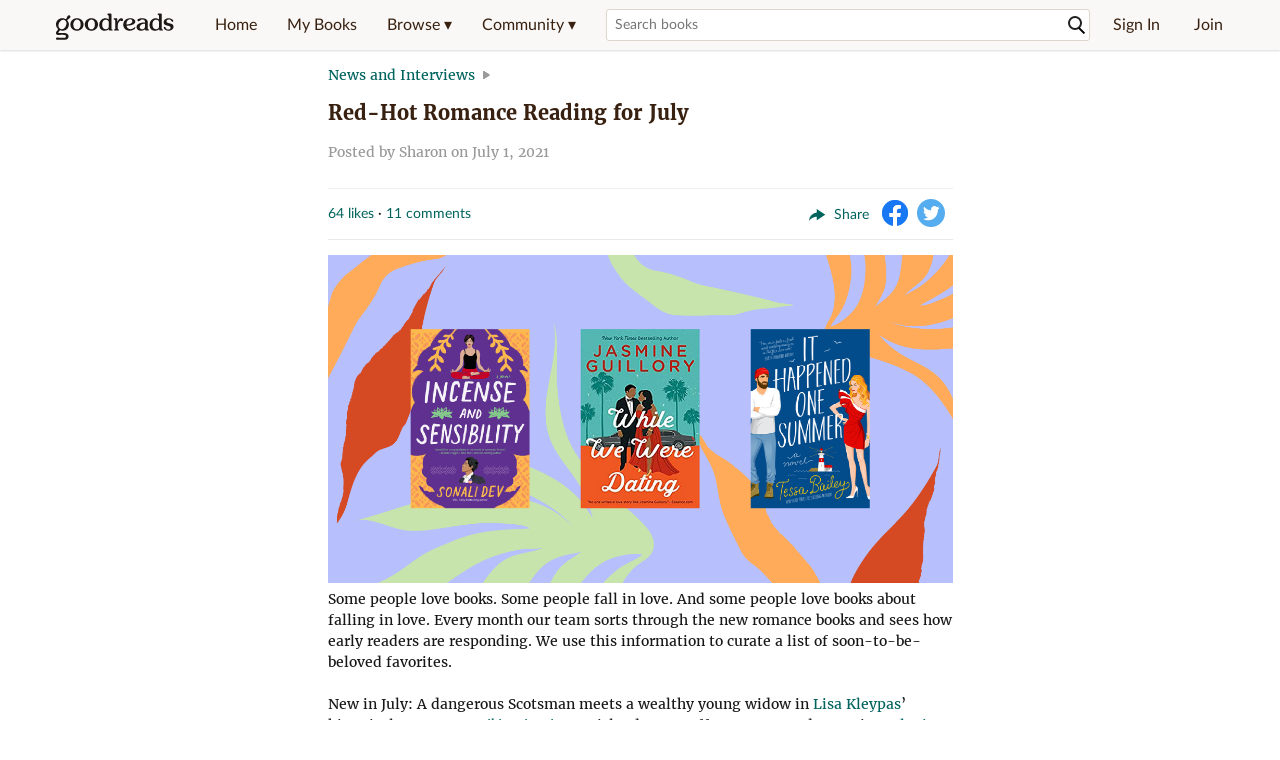

--- FILE ---
content_type: text/html; charset=utf-8
request_url: https://www.goodreads.com/blog/show/2117-red-hot-romance-reading-for-july?content_type=all
body_size: 24894
content:
<!DOCTYPE html>
<html class="desktop
">
<head>
  <title>Red-Hot Romance Reading for July - Goodreads News &amp; Interviews</title>

<meta content='Some people love books. Some people fall in love. And some people love books about falling in love. Every month our team sorts through the new romance ...' name='description'>
<meta content='telephone=no' name='format-detection'>
<link href='https://www.goodreads.com/blog/show/2117-red-hot-romance-reading-for-july' rel='canonical'>
  <!-- OPEN GRAPH-->
  <meta property="og:title" content="Red-Hot Romance Reading for July"/>
  <meta property="og:type" content="article"/>
  <meta property="og:site_name" content="Goodreads"/>
  <meta property="og:description" content="Some people love books. Some people fall in love. And some people love books about falling in love. Every month our team sorts through the new romance ..."/>
    <meta property="og:image" content="https://images.gr-assets.com/blogs/1624640788p8/2117.jpg"/>
  <meta property="og:url" content="https://www.goodreads.com/blog/show/2117-red-hot-romance-reading-for-july">
  <meta property="fb:app_id" content="2415071772"/>



    <script type="text/javascript"> var ue_t0=window.ue_t0||+new Date();
 </script>
  <script type="text/javascript">
    var ue_mid = "A1PQBFHBHS6YH1";
    var ue_sn = "www.goodreads.com";
    var ue_furl = "fls-na.amazon.com";
    var ue_sid = "694-2952013-5699922";
    var ue_id = "HJHNH0WKXR7P82TGSG5T";

    (function(e){var c=e;var a=c.ue||{};a.main_scope="mainscopecsm";a.q=[];a.t0=c.ue_t0||+new Date();a.d=g;function g(h){return +new Date()-(h?0:a.t0)}function d(h){return function(){a.q.push({n:h,a:arguments,t:a.d()})}}function b(m,l,h,j,i){var k={m:m,f:l,l:h,c:""+j,err:i,fromOnError:1,args:arguments};c.ueLogError(k);return false}b.skipTrace=1;e.onerror=b;function f(){c.uex("ld")}if(e.addEventListener){e.addEventListener("load",f,false)}else{if(e.attachEvent){e.attachEvent("onload",f)}}a.tag=d("tag");a.log=d("log");a.reset=d("rst");c.ue_csm=c;c.ue=a;c.ueLogError=d("err");c.ues=d("ues");c.uet=d("uet");c.uex=d("uex");c.uet("ue")})(window);(function(e,d){var a=e.ue||{};function c(g){if(!g){return}var f=d.head||d.getElementsByTagName("head")[0]||d.documentElement,h=d.createElement("script");h.async="async";h.src=g;f.insertBefore(h,f.firstChild)}function b(){var k=e.ue_cdn||"m.media-amazon.com",g=e.ue_cdns||"m.media-amazon.com",j="/images/G/01/csminstrumentation/",h=e.ue_file||"ue-full-11e51f253e8ad9d145f4ed644b40f692._V1_.js",f,i;if(h.indexOf("NSTRUMENTATION_FIL")>=0){return}if("ue_https" in e){f=e.ue_https}else{f=e.location&&e.location.protocol=="https:"?1:0}i=f?"https://":"http://";i+=f?g:k;i+=j;i+=h;c(i)}if(!e.ue_inline){if(a.loadUEFull){a.loadUEFull()}else{b()}}a.uels=c;e.ue=a})(window,document);

    if (window.ue && window.ue.tag) { window.ue.tag('blog:show:signed_out', ue.main_scope);window.ue.tag('blog:show:signed_out:desktop', ue.main_scope); }
  </script>

  <!-- * Copied from https://info.analytics.a2z.com/#/docs/data_collection/csa/onboard */ -->
<script>
  //<![CDATA[
    !function(){function n(n,t){var r=i(n);return t&&(r=r("instance",t)),r}var r=[],c=0,i=function(t){return function(){var n=c++;return r.push([t,[].slice.call(arguments,0),n,{time:Date.now()}]),i(n)}};n._s=r,this.csa=n}();
    
    if (window.csa) {
      window.csa("Config", {
        "Application": "GoodreadsMonolith",
        "Events.SushiEndpoint": "https://unagi.amazon.com/1/events/com.amazon.csm.csa.prod",
        "Events.Namespace": "csa",
        "CacheDetection.RequestID": "HJHNH0WKXR7P82TGSG5T",
        "ObfuscatedMarketplaceId": "A1PQBFHBHS6YH1"
      });
    
      window.csa("Events")("setEntity", {
        session: { id: "694-2952013-5699922" },
        page: {requestId: "HJHNH0WKXR7P82TGSG5T", meaningful: "interactive"}
      });
    }
    
    var e = document.createElement("script"); e.src = "https://m.media-amazon.com/images/I/41mrkPcyPwL.js"; document.head.appendChild(e);
  //]]>
</script>


          <script type="text/javascript">
        if (window.Mobvious === undefined) {
          window.Mobvious = {};
        }
        window.Mobvious.device_type = 'desktop';
        </script>


  
<script src="https://s.gr-assets.com/assets/webfontloader-f0d95107f593df01d332dddc54e598cb.js"></script>
<script>
//<![CDATA[

  WebFont.load({
    classes: false,
    custom: {
      families: ["Lato:n4,n7,i4", "Merriweather:n4,n7,i4"],
      urls: ["https://s.gr-assets.com/assets/gr/fonts-cf24b9fb9a07049b1cf20d385104c1a8.css"]
    }
  });

//]]>
</script>

  <link rel="stylesheet" media="all" href="https://s.gr-assets.com/assets/goodreads-dbae0a4aacf2920f43b7053e28e08b75.css" />

  

  <link rel="stylesheet" media="screen" href="https://s.gr-assets.com/assets/common_images-52bf53648cedebbe6988969ad4c628e3.css" />

  <script type="text/javascript">
    window.CKEDITOR_BASEPATH = 'https://s.gr-assets.com/assets/ckeditor/';
  </script>

  <script src="https://s.gr-assets.com/assets/desktop/libraries-c07ee2e4be9ade4a64546b3ec60b523b.js"></script>
  <script src="https://s.gr-assets.com/assets/application-8fecfbed85cd679be5d43c74ec00ed1c.js"></script>

    <script>
  //<![CDATA[
    var gptAdSlots = gptAdSlots || [];
    var googletag = googletag || {};
    googletag.cmd = googletag.cmd || [];
    (function() {
      var gads = document.createElement("script");
      gads.async = true;
      gads.type = "text/javascript";
      var useSSL = "https:" == document.location.protocol;
      gads.src = (useSSL ? "https:" : "http:") +
      "//securepubads.g.doubleclick.net/tag/js/gpt.js";
      var node = document.getElementsByTagName("script")[0];
      node.parentNode.insertBefore(gads, node);
    })();
    // page settings
  //]]>
</script>
<script>
  //<![CDATA[
    googletag.cmd.push(function() {
      googletag.pubads().setTargeting("sid", "osid.ce52e2441b7aa3383d23a78de3be33be");
    googletag.pubads().setTargeting("grsession", "osid.ce52e2441b7aa3383d23a78de3be33be");
    googletag.pubads().setTargeting("surface", "desktop");
    googletag.pubads().setTargeting("signedin", "false");
    googletag.pubads().setTargeting("gr_author", "false");
    googletag.pubads().setTargeting("author", []);
    googletag.pubads().setTargeting("resource", "blog_2117");
      googletag.pubads().enableAsyncRendering();
      googletag.pubads().enableSingleRequest();
      googletag.pubads().collapseEmptyDivs(true);
      googletag.pubads().disableInitialLoad();
      googletag.setConfig({
        safeFrame: {
          forceSafeFrame: true,
          sandbox: true
        }
      });
      googletag.enableServices();
    });
  //]]>
</script>
<script>
  //<![CDATA[
    ! function(a9, a, p, s, t, A, g) {
      if (a[a9]) return;
    
      function q(c, r) {
        a[a9]._Q.push([c, r])
      }
      a[a9] = {
      init: function() {
        q("i", arguments)
      },
      fetchBids: function() {
        q("f", arguments)
      },
      setDisplayBids: function() {},
        _Q: []
      };
      A = p.createElement(s);
      A.async = !0;
      A.src = t;
      g = p.getElementsByTagName(s)[0];
      g.parentNode.insertBefore(A, g)
    }("apstag", window, document, "script", "//c.amazon-adsystem.com/aax2/apstag.js");
    
    apstag.init({
      pubID: '3211', adServer: 'googletag', bidTimeout: 4e3, deals: true, params: { aps_privacy: '1YN' }
    });
  //]]>
</script>



  <meta name="csrf-param" content="authenticity_token" />
<meta name="csrf-token" content="skZ7QspuafPlzySX9mcmN3U138yeVQeZiV3ugsBSC1onH6G6gjZgq6/A423L47if04cBYMaqWcKjIpMz8YZT3w==" />

  <meta name="request-id" content="HJHNH0WKXR7P82TGSG5T" />

    <script src="https://s.gr-assets.com/assets/react_client_side/external_dependencies-2e2b90fafc.js" defer="defer"></script>
<script src="https://s.gr-assets.com/assets/react_client_side/site_header-30df57490b.js" defer="defer"></script>
<script src="https://s.gr-assets.com/assets/react_client_side/custom_react_ujs-b1220d5e0a4820e90b905c302fc5cb52.js" defer="defer"></script>


  <script>
  //<![CDATA[
    $grfb.init.done(function() {
      if (this.auth.status === "not_authorized") {
        // logged into Facebook user but not a GR app user; show FB button
        $j("#generalRegPrompt").hide();
      } else {
        $j("#facebookRegPrompt").hide();
      }
      $j("#connectPrompt").show();
    });
  //]]>
</script>


  <link rel="alternate" type="application/atom+xml" title="Goodreads Blog" href="https://www.goodreads.com/blog/list_rss/2117-red-hot-romance-reading-for-july" />
  
  

  <link rel="search" type="application/opensearchdescription+xml" href="/opensearch.xml" title="Goodreads">

    <meta name="description" content="Some people love books. Some people fall in love. And some people love books about falling in love. Every month our team sorts through the new romance ...">


  <meta content='summary' name='twitter:card'>
<meta content='@goodreads' name='twitter:site'>
<meta content='Red-Hot Romance Reading for July - Goodreads News &amp; Interviews' name='twitter:title'>
<meta content='Some people love books. Some people fall in love. And some people love books about falling in love. Every month our team sorts through the new romance ...' name='twitter:description'>


  <meta name="verify-v1" content="cEf8XOH0pulh1aYQeZ1gkXHsQ3dMPSyIGGYqmF53690=">
  <meta name="google-site-verification" content="PfFjeZ9OK1RrUrKlmAPn_iZJ_vgHaZO1YQ-QlG2VsJs" />
  <meta name="apple-itunes-app" content="app-id=355833469">
</head>


<body class="">
<div data-react-class="ReactComponents.StoresInitializer" data-react-props="{}"><noscript data-reactid=".6zaazznc54" data-react-checksum="-1436413670"></noscript></div>

<script src="https://s.gr-assets.com/assets/fb_dep_form-e2e4a0d9dc062011458143c32b2d789b.js"></script>

<div class="content" id="bodycontainer" style="">
    <script>
  //<![CDATA[
    var initializeGrfb = function() {
      $grfb.initialize({
        appId: "2415071772"
      });
    };
    if (typeof $grfb !== "undefined") {
      initializeGrfb();
    } else {
      window.addEventListener("DOMContentLoaded", function() {
        if (typeof $grfb !== "undefined") {
          initializeGrfb();
        }
      });
    }
  //]]>
</script>

<script>
  //<![CDATA[
    function loadScript(url, callback) {
      var script = document.createElement("script");
      script.type = "text/javascript";
    
      if (script.readyState) {  //Internet Explorer
          script.onreadystatechange = function() {
            if (script.readyState == "loaded" ||
                    script.readyState == "complete") {
              script.onreadystatechange = null;
              callback();
            }
          };
      } else {  //Other browsers
        script.onload = function() {
          callback();
        };
      }
    
      script.src = url;
      document.getElementsByTagName("head")[0].appendChild(script);
    }
    
    function initAppleId() {
      AppleID.auth.init({
        clientId : 'com.goodreads.app', 
        scope : 'name email',
        redirectURI: 'https://www.goodreads.com/apple_users/sign_in_with_apple_web',
        state: 'apple_oauth_state_8f6c8073-26ab-4ed3-92d8-d20106f09c05'
      });
    }
    
    var initializeSiwa = function() {
      var APPLE_SIGN_IN_JS_URL =  "https://appleid.cdn-apple.com/appleauth/static/jsapi/appleid/1/en_US/appleid.auth.js"
      loadScript(APPLE_SIGN_IN_JS_URL, initAppleId);
    };
    if (typeof AppleID !== "undefined") {
      initAppleId();
    } else {
      initializeSiwa();
    }
  //]]>
</script>

<div class='siteHeader'>
<div data-react-class="ReactComponents.HeaderStoreConnector" data-react-props="{&quot;myBooksUrl&quot;:&quot;/review/list?ref=nav_mybooks&quot;,&quot;browseUrl&quot;:&quot;/book?ref=nav_brws&quot;,&quot;recommendationsUrl&quot;:&quot;/recommendations?ref=nav_brws_recs&quot;,&quot;choiceAwardsUrl&quot;:&quot;/choiceawards?ref=nav_brws_gca&quot;,&quot;genresIndexUrl&quot;:&quot;/genres?ref=nav_brws_genres&quot;,&quot;giveawayUrl&quot;:&quot;/giveaway?ref=nav_brws_giveaways&quot;,&quot;exploreUrl&quot;:&quot;/book?ref=nav_brws_explore&quot;,&quot;homeUrl&quot;:&quot;/?ref=nav_home&quot;,&quot;listUrl&quot;:&quot;/list?ref=nav_brws_lists&quot;,&quot;newsUrl&quot;:&quot;/news?ref=nav_brws_news&quot;,&quot;communityUrl&quot;:&quot;/group?ref=nav_comm&quot;,&quot;groupsUrl&quot;:&quot;/group?ref=nav_comm_groups&quot;,&quot;quotesUrl&quot;:&quot;/quotes?ref=nav_comm_quotes&quot;,&quot;featuredAskAuthorUrl&quot;:&quot;/ask_the_author?ref=nav_comm_askauthor&quot;,&quot;autocompleteUrl&quot;:&quot;/book/auto_complete&quot;,&quot;defaultLogoActionUrl&quot;:&quot;/&quot;,&quot;topFullImage&quot;:{},&quot;logo&quot;:{&quot;clickthroughUrl&quot;:&quot;/&quot;,&quot;altText&quot;:&quot;Goodreads Home&quot;},&quot;searchPath&quot;:&quot;/search&quot;,&quot;newReleasesUrl&quot;:&quot;/book/popular_by_date/2026/1?ref=nav_brws_newrels&quot;,&quot;signInUrl&quot;:&quot;/user/sign_in&quot;,&quot;signUpUrl&quot;:&quot;/user/sign_up&quot;,&quot;signInWithReturnUrl&quot;:true,&quot;deployServices&quot;:[],&quot;defaultLogoAltText&quot;:&quot;Goodreads Home&quot;,&quot;mobviousDeviceType&quot;:&quot;desktop&quot;}"><header data-reactid=".1lcnghx0rmw" data-react-checksum="-2065423756"><div class="siteHeader__topLine gr-box gr-box--withShadow" data-reactid=".1lcnghx0rmw.1"><div class="siteHeader__contents" data-reactid=".1lcnghx0rmw.1.0"><div class="siteHeader__topLevelItem siteHeader__topLevelItem--searchIcon" data-reactid=".1lcnghx0rmw.1.0.0"><button class="siteHeader__searchIcon gr-iconButton" aria-label="Toggle search" type="button" data-ux-click="true" data-reactid=".1lcnghx0rmw.1.0.0.0"></button></div><a href="/" class="siteHeader__logo" aria-label="Goodreads Home" title="Goodreads Home" data-reactid=".1lcnghx0rmw.1.0.1"></a><nav class="siteHeader__primaryNavInline" data-reactid=".1lcnghx0rmw.1.0.2"><ul role="menu" class="siteHeader__menuList" data-reactid=".1lcnghx0rmw.1.0.2.0"><li class="siteHeader__topLevelItem siteHeader__topLevelItem--home" data-reactid=".1lcnghx0rmw.1.0.2.0.0"><a href="/?ref=nav_home" class="siteHeader__topLevelLink" data-reactid=".1lcnghx0rmw.1.0.2.0.0.0">Home</a></li><li class="siteHeader__topLevelItem" data-reactid=".1lcnghx0rmw.1.0.2.0.1"><a href="/review/list?ref=nav_mybooks" class="siteHeader__topLevelLink" data-reactid=".1lcnghx0rmw.1.0.2.0.1.0">My Books</a></li><li class="siteHeader__topLevelItem" data-reactid=".1lcnghx0rmw.1.0.2.0.2"><div class="primaryNavMenu primaryNavMenu--siteHeaderBrowseMenu ignore-react-onclickoutside" data-reactid=".1lcnghx0rmw.1.0.2.0.2.0"><a class="primaryNavMenu__trigger primaryNavMenu__trigger--siteHeaderBrowseMenu" href="/book?ref=nav_brws" role="button" aria-haspopup="true" aria-expanded="false" data-ux-click="true" data-reactid=".1lcnghx0rmw.1.0.2.0.2.0.0"><span data-reactid=".1lcnghx0rmw.1.0.2.0.2.0.0.0">Browse ▾</span></a><div class="primaryNavMenu__menu gr-box gr-box--withShadowLarge wide" role="menu" data-reactid=".1lcnghx0rmw.1.0.2.0.2.0.1"><div class="siteHeader__browseMenuDropdown" data-reactid=".1lcnghx0rmw.1.0.2.0.2.0.1.0"><ul class="siteHeader__subNav" data-reactid=".1lcnghx0rmw.1.0.2.0.2.0.1.0.0"><li role="menuitem Recommendations" class="menuLink" aria-label="Recommendations" data-reactid=".1lcnghx0rmw.1.0.2.0.2.0.1.0.0.0"><a href="/recommendations?ref=nav_brws_recs" class="siteHeader__subNavLink" data-reactid=".1lcnghx0rmw.1.0.2.0.2.0.1.0.0.0.0">Recommendations</a></li><li role="menuitem Choice Awards" class="menuLink" aria-label="Choice Awards" data-reactid=".1lcnghx0rmw.1.0.2.0.2.0.1.0.0.1"><a href="/choiceawards?ref=nav_brws_gca" class="siteHeader__subNavLink" data-reactid=".1lcnghx0rmw.1.0.2.0.2.0.1.0.0.1.0">Choice Awards</a></li><li role="menuitem Genres" class="menuLink" aria-label="Genres" data-reactid=".1lcnghx0rmw.1.0.2.0.2.0.1.0.0.2"><a href="/genres?ref=nav_brws_genres" class="siteHeader__subNavLink siteHeader__subNavLink--genresIndex" data-reactid=".1lcnghx0rmw.1.0.2.0.2.0.1.0.0.2.0">Genres</a></li><li role="menuitem Giveaways" class="menuLink" aria-label="Giveaways" data-reactid=".1lcnghx0rmw.1.0.2.0.2.0.1.0.0.3"><a href="/giveaway?ref=nav_brws_giveaways" class="siteHeader__subNavLink" data-reactid=".1lcnghx0rmw.1.0.2.0.2.0.1.0.0.3.0">Giveaways</a></li><li role="menuitem New Releases" class="menuLink" aria-label="New Releases" data-reactid=".1lcnghx0rmw.1.0.2.0.2.0.1.0.0.4"><a href="/book/popular_by_date/2026/1?ref=nav_brws_newrels" class="siteHeader__subNavLink" data-reactid=".1lcnghx0rmw.1.0.2.0.2.0.1.0.0.4.0">New Releases</a></li><li role="menuitem Lists" class="menuLink" aria-label="Lists" data-reactid=".1lcnghx0rmw.1.0.2.0.2.0.1.0.0.5"><a href="/list?ref=nav_brws_lists" class="siteHeader__subNavLink" data-reactid=".1lcnghx0rmw.1.0.2.0.2.0.1.0.0.5.0">Lists</a></li><li role="menuitem Explore" class="menuLink" aria-label="Explore" data-reactid=".1lcnghx0rmw.1.0.2.0.2.0.1.0.0.6"><a href="/book?ref=nav_brws_explore" class="siteHeader__subNavLink" data-reactid=".1lcnghx0rmw.1.0.2.0.2.0.1.0.0.6.0">Explore</a></li><li role="menuitem News &amp; Interviews" class="menuLink" aria-label="News &amp; Interviews" data-reactid=".1lcnghx0rmw.1.0.2.0.2.0.1.0.0.7"><a href="/news?ref=nav_brws_news" class="siteHeader__subNavLink" data-reactid=".1lcnghx0rmw.1.0.2.0.2.0.1.0.0.7.0">News &amp; Interviews</a></li></ul><div class="siteHeader__spotlight siteHeader__spotlight--withoutSubMenu" data-reactid=".1lcnghx0rmw.1.0.2.0.2.0.1.0.1"><div class="genreListContainer" data-reactid=".1lcnghx0rmw.1.0.2.0.2.0.1.0.1.0"><div class="siteHeader__heading siteHeader__title" data-reactid=".1lcnghx0rmw.1.0.2.0.2.0.1.0.1.0.0">Genres</div><ul class="genreList" data-reactid=".1lcnghx0rmw.1.0.2.0.2.0.1.0.1.0.1:$genreList0"><li role="menuitem" class="genreList__genre" data-reactid=".1lcnghx0rmw.1.0.2.0.2.0.1.0.1.0.1:$genreList0.0:$Art"><a href="/genres/art" class="genreList__genreLink gr-hyperlink gr-hyperlink--naked" data-reactid=".1lcnghx0rmw.1.0.2.0.2.0.1.0.1.0.1:$genreList0.0:$Art.0">Art</a></li><li role="menuitem" class="genreList__genre" data-reactid=".1lcnghx0rmw.1.0.2.0.2.0.1.0.1.0.1:$genreList0.0:$Biography"><a href="/genres/biography" class="genreList__genreLink gr-hyperlink gr-hyperlink--naked" data-reactid=".1lcnghx0rmw.1.0.2.0.2.0.1.0.1.0.1:$genreList0.0:$Biography.0">Biography</a></li><li role="menuitem" class="genreList__genre" data-reactid=".1lcnghx0rmw.1.0.2.0.2.0.1.0.1.0.1:$genreList0.0:$Business"><a href="/genres/business" class="genreList__genreLink gr-hyperlink gr-hyperlink--naked" data-reactid=".1lcnghx0rmw.1.0.2.0.2.0.1.0.1.0.1:$genreList0.0:$Business.0">Business</a></li><li role="menuitem" class="genreList__genre" data-reactid=".1lcnghx0rmw.1.0.2.0.2.0.1.0.1.0.1:$genreList0.0:$Children&#x27;s"><a href="/genres/children-s" class="genreList__genreLink gr-hyperlink gr-hyperlink--naked" data-reactid=".1lcnghx0rmw.1.0.2.0.2.0.1.0.1.0.1:$genreList0.0:$Children&#x27;s.0">Children&#x27;s</a></li><li role="menuitem" class="genreList__genre" data-reactid=".1lcnghx0rmw.1.0.2.0.2.0.1.0.1.0.1:$genreList0.0:$Christian"><a href="/genres/christian" class="genreList__genreLink gr-hyperlink gr-hyperlink--naked" data-reactid=".1lcnghx0rmw.1.0.2.0.2.0.1.0.1.0.1:$genreList0.0:$Christian.0">Christian</a></li><li role="menuitem" class="genreList__genre" data-reactid=".1lcnghx0rmw.1.0.2.0.2.0.1.0.1.0.1:$genreList0.0:$Classics"><a href="/genres/classics" class="genreList__genreLink gr-hyperlink gr-hyperlink--naked" data-reactid=".1lcnghx0rmw.1.0.2.0.2.0.1.0.1.0.1:$genreList0.0:$Classics.0">Classics</a></li><li role="menuitem" class="genreList__genre" data-reactid=".1lcnghx0rmw.1.0.2.0.2.0.1.0.1.0.1:$genreList0.0:$Comics"><a href="/genres/comics" class="genreList__genreLink gr-hyperlink gr-hyperlink--naked" data-reactid=".1lcnghx0rmw.1.0.2.0.2.0.1.0.1.0.1:$genreList0.0:$Comics.0">Comics</a></li><li role="menuitem" class="genreList__genre" data-reactid=".1lcnghx0rmw.1.0.2.0.2.0.1.0.1.0.1:$genreList0.0:$Cookbooks"><a href="/genres/cookbooks" class="genreList__genreLink gr-hyperlink gr-hyperlink--naked" data-reactid=".1lcnghx0rmw.1.0.2.0.2.0.1.0.1.0.1:$genreList0.0:$Cookbooks.0">Cookbooks</a></li><li role="menuitem" class="genreList__genre" data-reactid=".1lcnghx0rmw.1.0.2.0.2.0.1.0.1.0.1:$genreList0.0:$Ebooks"><a href="/genres/ebooks" class="genreList__genreLink gr-hyperlink gr-hyperlink--naked" data-reactid=".1lcnghx0rmw.1.0.2.0.2.0.1.0.1.0.1:$genreList0.0:$Ebooks.0">Ebooks</a></li><li role="menuitem" class="genreList__genre" data-reactid=".1lcnghx0rmw.1.0.2.0.2.0.1.0.1.0.1:$genreList0.0:$Fantasy"><a href="/genres/fantasy" class="genreList__genreLink gr-hyperlink gr-hyperlink--naked" data-reactid=".1lcnghx0rmw.1.0.2.0.2.0.1.0.1.0.1:$genreList0.0:$Fantasy.0">Fantasy</a></li></ul><ul class="genreList" data-reactid=".1lcnghx0rmw.1.0.2.0.2.0.1.0.1.0.1:$genreList1"><li role="menuitem" class="genreList__genre" data-reactid=".1lcnghx0rmw.1.0.2.0.2.0.1.0.1.0.1:$genreList1.0:$Fiction"><a href="/genres/fiction" class="genreList__genreLink gr-hyperlink gr-hyperlink--naked" data-reactid=".1lcnghx0rmw.1.0.2.0.2.0.1.0.1.0.1:$genreList1.0:$Fiction.0">Fiction</a></li><li role="menuitem" class="genreList__genre" data-reactid=".1lcnghx0rmw.1.0.2.0.2.0.1.0.1.0.1:$genreList1.0:$Graphic Novels"><a href="/genres/graphic-novels" class="genreList__genreLink gr-hyperlink gr-hyperlink--naked" data-reactid=".1lcnghx0rmw.1.0.2.0.2.0.1.0.1.0.1:$genreList1.0:$Graphic Novels.0">Graphic Novels</a></li><li role="menuitem" class="genreList__genre" data-reactid=".1lcnghx0rmw.1.0.2.0.2.0.1.0.1.0.1:$genreList1.0:$Historical Fiction"><a href="/genres/historical-fiction" class="genreList__genreLink gr-hyperlink gr-hyperlink--naked" data-reactid=".1lcnghx0rmw.1.0.2.0.2.0.1.0.1.0.1:$genreList1.0:$Historical Fiction.0">Historical Fiction</a></li><li role="menuitem" class="genreList__genre" data-reactid=".1lcnghx0rmw.1.0.2.0.2.0.1.0.1.0.1:$genreList1.0:$History"><a href="/genres/history" class="genreList__genreLink gr-hyperlink gr-hyperlink--naked" data-reactid=".1lcnghx0rmw.1.0.2.0.2.0.1.0.1.0.1:$genreList1.0:$History.0">History</a></li><li role="menuitem" class="genreList__genre" data-reactid=".1lcnghx0rmw.1.0.2.0.2.0.1.0.1.0.1:$genreList1.0:$Horror"><a href="/genres/horror" class="genreList__genreLink gr-hyperlink gr-hyperlink--naked" data-reactid=".1lcnghx0rmw.1.0.2.0.2.0.1.0.1.0.1:$genreList1.0:$Horror.0">Horror</a></li><li role="menuitem" class="genreList__genre" data-reactid=".1lcnghx0rmw.1.0.2.0.2.0.1.0.1.0.1:$genreList1.0:$Memoir"><a href="/genres/memoir" class="genreList__genreLink gr-hyperlink gr-hyperlink--naked" data-reactid=".1lcnghx0rmw.1.0.2.0.2.0.1.0.1.0.1:$genreList1.0:$Memoir.0">Memoir</a></li><li role="menuitem" class="genreList__genre" data-reactid=".1lcnghx0rmw.1.0.2.0.2.0.1.0.1.0.1:$genreList1.0:$Music"><a href="/genres/music" class="genreList__genreLink gr-hyperlink gr-hyperlink--naked" data-reactid=".1lcnghx0rmw.1.0.2.0.2.0.1.0.1.0.1:$genreList1.0:$Music.0">Music</a></li><li role="menuitem" class="genreList__genre" data-reactid=".1lcnghx0rmw.1.0.2.0.2.0.1.0.1.0.1:$genreList1.0:$Mystery"><a href="/genres/mystery" class="genreList__genreLink gr-hyperlink gr-hyperlink--naked" data-reactid=".1lcnghx0rmw.1.0.2.0.2.0.1.0.1.0.1:$genreList1.0:$Mystery.0">Mystery</a></li><li role="menuitem" class="genreList__genre" data-reactid=".1lcnghx0rmw.1.0.2.0.2.0.1.0.1.0.1:$genreList1.0:$Nonfiction"><a href="/genres/non-fiction" class="genreList__genreLink gr-hyperlink gr-hyperlink--naked" data-reactid=".1lcnghx0rmw.1.0.2.0.2.0.1.0.1.0.1:$genreList1.0:$Nonfiction.0">Nonfiction</a></li><li role="menuitem" class="genreList__genre" data-reactid=".1lcnghx0rmw.1.0.2.0.2.0.1.0.1.0.1:$genreList1.0:$Poetry"><a href="/genres/poetry" class="genreList__genreLink gr-hyperlink gr-hyperlink--naked" data-reactid=".1lcnghx0rmw.1.0.2.0.2.0.1.0.1.0.1:$genreList1.0:$Poetry.0">Poetry</a></li></ul><ul class="genreList" data-reactid=".1lcnghx0rmw.1.0.2.0.2.0.1.0.1.0.1:$genreList2"><li role="menuitem" class="genreList__genre" data-reactid=".1lcnghx0rmw.1.0.2.0.2.0.1.0.1.0.1:$genreList2.0:$Psychology"><a href="/genres/psychology" class="genreList__genreLink gr-hyperlink gr-hyperlink--naked" data-reactid=".1lcnghx0rmw.1.0.2.0.2.0.1.0.1.0.1:$genreList2.0:$Psychology.0">Psychology</a></li><li role="menuitem" class="genreList__genre" data-reactid=".1lcnghx0rmw.1.0.2.0.2.0.1.0.1.0.1:$genreList2.0:$Romance"><a href="/genres/romance" class="genreList__genreLink gr-hyperlink gr-hyperlink--naked" data-reactid=".1lcnghx0rmw.1.0.2.0.2.0.1.0.1.0.1:$genreList2.0:$Romance.0">Romance</a></li><li role="menuitem" class="genreList__genre" data-reactid=".1lcnghx0rmw.1.0.2.0.2.0.1.0.1.0.1:$genreList2.0:$Science"><a href="/genres/science" class="genreList__genreLink gr-hyperlink gr-hyperlink--naked" data-reactid=".1lcnghx0rmw.1.0.2.0.2.0.1.0.1.0.1:$genreList2.0:$Science.0">Science</a></li><li role="menuitem" class="genreList__genre" data-reactid=".1lcnghx0rmw.1.0.2.0.2.0.1.0.1.0.1:$genreList2.0:$Science Fiction"><a href="/genres/science-fiction" class="genreList__genreLink gr-hyperlink gr-hyperlink--naked" data-reactid=".1lcnghx0rmw.1.0.2.0.2.0.1.0.1.0.1:$genreList2.0:$Science Fiction.0">Science Fiction</a></li><li role="menuitem" class="genreList__genre" data-reactid=".1lcnghx0rmw.1.0.2.0.2.0.1.0.1.0.1:$genreList2.0:$Self Help"><a href="/genres/self-help" class="genreList__genreLink gr-hyperlink gr-hyperlink--naked" data-reactid=".1lcnghx0rmw.1.0.2.0.2.0.1.0.1.0.1:$genreList2.0:$Self Help.0">Self Help</a></li><li role="menuitem" class="genreList__genre" data-reactid=".1lcnghx0rmw.1.0.2.0.2.0.1.0.1.0.1:$genreList2.0:$Sports"><a href="/genres/sports" class="genreList__genreLink gr-hyperlink gr-hyperlink--naked" data-reactid=".1lcnghx0rmw.1.0.2.0.2.0.1.0.1.0.1:$genreList2.0:$Sports.0">Sports</a></li><li role="menuitem" class="genreList__genre" data-reactid=".1lcnghx0rmw.1.0.2.0.2.0.1.0.1.0.1:$genreList2.0:$Thriller"><a href="/genres/thriller" class="genreList__genreLink gr-hyperlink gr-hyperlink--naked" data-reactid=".1lcnghx0rmw.1.0.2.0.2.0.1.0.1.0.1:$genreList2.0:$Thriller.0">Thriller</a></li><li role="menuitem" class="genreList__genre" data-reactid=".1lcnghx0rmw.1.0.2.0.2.0.1.0.1.0.1:$genreList2.0:$Travel"><a href="/genres/travel" class="genreList__genreLink gr-hyperlink gr-hyperlink--naked" data-reactid=".1lcnghx0rmw.1.0.2.0.2.0.1.0.1.0.1:$genreList2.0:$Travel.0">Travel</a></li><li role="menuitem" class="genreList__genre" data-reactid=".1lcnghx0rmw.1.0.2.0.2.0.1.0.1.0.1:$genreList2.0:$Young Adult"><a href="/genres/young-adult" class="genreList__genreLink gr-hyperlink gr-hyperlink--naked" data-reactid=".1lcnghx0rmw.1.0.2.0.2.0.1.0.1.0.1:$genreList2.0:$Young Adult.0">Young Adult</a></li><li role="menuitem" class="genreList__genre" data-reactid=".1lcnghx0rmw.1.0.2.0.2.0.1.0.1.0.1:$genreList2.1"><a href="/genres" class="genreList__genreLink gr-hyperlink gr-hyperlink--naked" data-reactid=".1lcnghx0rmw.1.0.2.0.2.0.1.0.1.0.1:$genreList2.1.0">More Genres</a></li></ul></div></div></div></div></div></li><li class="siteHeader__topLevelItem siteHeader__topLevelItem--community" data-reactid=".1lcnghx0rmw.1.0.2.0.3"><div class="primaryNavMenu ignore-react-onclickoutside" data-reactid=".1lcnghx0rmw.1.0.2.0.3.0"><a class="primaryNavMenu__trigger" href="/group?ref=nav_comm" role="button" aria-haspopup="true" aria-expanded="false" data-ux-click="true" data-reactid=".1lcnghx0rmw.1.0.2.0.3.0.0"><span data-reactid=".1lcnghx0rmw.1.0.2.0.3.0.0.0">Community ▾</span></a><div class="primaryNavMenu__menu gr-box gr-box--withShadowLarge" role="menu" data-reactid=".1lcnghx0rmw.1.0.2.0.3.0.1"><ul class="siteHeader__subNav" data-reactid=".1lcnghx0rmw.1.0.2.0.3.0.1.0"><li role="menuitem Groups" class="menuLink" aria-label="Groups" data-reactid=".1lcnghx0rmw.1.0.2.0.3.0.1.0.0"><a href="/group?ref=nav_comm_groups" class="siteHeader__subNavLink" data-reactid=".1lcnghx0rmw.1.0.2.0.3.0.1.0.0.0">Groups</a></li><li role="menuitem Quotes" class="menuLink" aria-label="Quotes" data-reactid=".1lcnghx0rmw.1.0.2.0.3.0.1.0.2"><a href="/quotes?ref=nav_comm_quotes" class="siteHeader__subNavLink" data-reactid=".1lcnghx0rmw.1.0.2.0.3.0.1.0.2.0">Quotes</a></li><li role="menuitem Ask the Author" class="menuLink" aria-label="Ask the Author" data-reactid=".1lcnghx0rmw.1.0.2.0.3.0.1.0.3"><a href="/ask_the_author?ref=nav_comm_askauthor" class="siteHeader__subNavLink" data-reactid=".1lcnghx0rmw.1.0.2.0.3.0.1.0.3.0">Ask the Author</a></li></ul></div></div></li></ul></nav><div accept-charset="UTF-8" class="searchBox searchBox--navbar" data-reactid=".1lcnghx0rmw.1.0.3"><form autocomplete="off" action="/search" class="searchBox__form" role="search" aria-label="Search for books to add to your shelves" data-reactid=".1lcnghx0rmw.1.0.3.0"><input class="searchBox__input searchBox__input--navbar" autocomplete="off" name="q" type="text" placeholder="Search books" aria-label="Search books" aria-controls="searchResults" data-reactid=".1lcnghx0rmw.1.0.3.0.0"/><input type="hidden" name="qid" value="" data-reactid=".1lcnghx0rmw.1.0.3.0.1"/><button type="submit" class="searchBox__icon--magnifyingGlass gr-iconButton searchBox__icon searchBox__icon--navbar" aria-label="Search" data-reactid=".1lcnghx0rmw.1.0.3.0.2"></button></form></div><ul class="siteHeader__personal" data-reactid=".1lcnghx0rmw.1.0.4"><li class="siteHeader__topLevelItem siteHeader__topLevelItem--signedOut" data-reactid=".1lcnghx0rmw.1.0.4.0"><a href="/user/sign_in?returnurl=undefined" rel="nofollow" class="siteHeader__topLevelLink" data-reactid=".1lcnghx0rmw.1.0.4.0.0">Sign In</a></li><li class="siteHeader__topLevelItem siteHeader__topLevelItem--signedOut" data-reactid=".1lcnghx0rmw.1.0.4.1"><a href="/user/sign_up" rel="nofollow" class="siteHeader__topLevelLink" data-reactid=".1lcnghx0rmw.1.0.4.1.0">Join</a></li></ul><div class="siteHeader__topLevelItem siteHeader__topLevelItem--signUp" data-reactid=".1lcnghx0rmw.1.0.5"><a href="/user/sign_up" class="gr-button gr-button--dark" rel="nofollow" data-reactid=".1lcnghx0rmw.1.0.5.0">Sign up</a></div><div class="modal modal--overlay modal--drawer" tabindex="0" data-reactid=".1lcnghx0rmw.1.0.7"><div data-reactid=".1lcnghx0rmw.1.0.7.0"><div class="modal__close" data-reactid=".1lcnghx0rmw.1.0.7.0.0"><button type="button" class="gr-iconButton" data-reactid=".1lcnghx0rmw.1.0.7.0.0.0"><img alt="Dismiss" src="//s.gr-assets.com/assets/gr/icons/icon_close_white-dbf4152deeef5bd3915d5d12210bf05f.svg" data-reactid=".1lcnghx0rmw.1.0.7.0.0.0.0"/></button></div><div class="modal__content" data-reactid=".1lcnghx0rmw.1.0.7.0.1"><div class="personalNavDrawer" data-reactid=".1lcnghx0rmw.1.0.7.0.1.0"><div class="personalNavDrawer__personalNavContainer" data-reactid=".1lcnghx0rmw.1.0.7.0.1.0.0"><noscript data-reactid=".1lcnghx0rmw.1.0.7.0.1.0.0.0"></noscript></div><div class="personalNavDrawer__profileAndLinksContainer" data-reactid=".1lcnghx0rmw.1.0.7.0.1.0.1"><div class="personalNavDrawer__profileContainer gr-mediaFlexbox gr-mediaFlexbox--alignItemsCenter" data-reactid=".1lcnghx0rmw.1.0.7.0.1.0.1.0"><div class="gr-mediaFlexbox__media" data-reactid=".1lcnghx0rmw.1.0.7.0.1.0.1.0.0"><img class="circularIcon circularIcon--large circularIcon--border" data-reactid=".1lcnghx0rmw.1.0.7.0.1.0.1.0.0.0"/></div><div class="gr-mediaFlexbox__desc" data-reactid=".1lcnghx0rmw.1.0.7.0.1.0.1.0.1"><a class="gr-hyperlink gr-hyperlink--bold" data-reactid=".1lcnghx0rmw.1.0.7.0.1.0.1.0.1.0"></a><div class="u-displayBlock" data-reactid=".1lcnghx0rmw.1.0.7.0.1.0.1.0.1.1"><a class="gr-hyperlink gr-hyperlink--naked" data-reactid=".1lcnghx0rmw.1.0.7.0.1.0.1.0.1.1.0">View profile</a></div></div></div><div class="personalNavDrawer__profileMenuContainer" data-reactid=".1lcnghx0rmw.1.0.7.0.1.0.1.1"><ul data-reactid=".1lcnghx0rmw.1.0.7.0.1.0.1.1.0"><li role="menuitem Profile" class="menuLink" aria-label="Profile" data-reactid=".1lcnghx0rmw.1.0.7.0.1.0.1.1.0.0"><span data-reactid=".1lcnghx0rmw.1.0.7.0.1.0.1.1.0.0.0"><a class="siteHeader__subNavLink" data-reactid=".1lcnghx0rmw.1.0.7.0.1.0.1.1.0.0.0.0">Profile</a></span></li><li role="menuitem Friends" class="menuLink" aria-label="Friends" data-reactid=".1lcnghx0rmw.1.0.7.0.1.0.1.1.0.3"><a class="siteHeader__subNavLink" data-reactid=".1lcnghx0rmw.1.0.7.0.1.0.1.1.0.3.0">Friends</a></li><li role="menuitem Groups" class="menuLink" aria-label="Groups" data-reactid=".1lcnghx0rmw.1.0.7.0.1.0.1.1.0.4"><span data-reactid=".1lcnghx0rmw.1.0.7.0.1.0.1.1.0.4.0"><a class="siteHeader__subNavLink" data-reactid=".1lcnghx0rmw.1.0.7.0.1.0.1.1.0.4.0.0"><span data-reactid=".1lcnghx0rmw.1.0.7.0.1.0.1.1.0.4.0.0.0">Groups</span></a></span></li><li role="menuitem Discussions" class="menuLink" aria-label="Discussions" data-reactid=".1lcnghx0rmw.1.0.7.0.1.0.1.1.0.5"><a class="siteHeader__subNavLink" data-reactid=".1lcnghx0rmw.1.0.7.0.1.0.1.1.0.5.0">Discussions</a></li><li role="menuitem Comments" class="menuLink" aria-label="Comments" data-reactid=".1lcnghx0rmw.1.0.7.0.1.0.1.1.0.6"><a class="siteHeader__subNavLink" data-reactid=".1lcnghx0rmw.1.0.7.0.1.0.1.1.0.6.0">Comments</a></li><li role="menuitem Reading Challenge" class="menuLink" aria-label="Reading Challenge" data-reactid=".1lcnghx0rmw.1.0.7.0.1.0.1.1.0.7"><a class="siteHeader__subNavLink" data-reactid=".1lcnghx0rmw.1.0.7.0.1.0.1.1.0.7.0">Reading Challenge</a></li><li role="menuitem Kindle Notes &amp; Highlights" class="menuLink" aria-label="Kindle Notes &amp; Highlights" data-reactid=".1lcnghx0rmw.1.0.7.0.1.0.1.1.0.8"><a class="siteHeader__subNavLink" data-reactid=".1lcnghx0rmw.1.0.7.0.1.0.1.1.0.8.0">Kindle Notes &amp; Highlights</a></li><li role="menuitem Quotes" class="menuLink" aria-label="Quotes" data-reactid=".1lcnghx0rmw.1.0.7.0.1.0.1.1.0.9"><a class="siteHeader__subNavLink" data-reactid=".1lcnghx0rmw.1.0.7.0.1.0.1.1.0.9.0">Quotes</a></li><li role="menuitem Favorite genres" class="menuLink" aria-label="Favorite genres" data-reactid=".1lcnghx0rmw.1.0.7.0.1.0.1.1.0.a"><a class="siteHeader__subNavLink" data-reactid=".1lcnghx0rmw.1.0.7.0.1.0.1.1.0.a.0">Favorite genres</a></li><li role="menuitem Friends&#x27; recommendations" class="menuLink" aria-label="Friends&#x27; recommendations" data-reactid=".1lcnghx0rmw.1.0.7.0.1.0.1.1.0.b"><span data-reactid=".1lcnghx0rmw.1.0.7.0.1.0.1.1.0.b.0"><a class="siteHeader__subNavLink" data-reactid=".1lcnghx0rmw.1.0.7.0.1.0.1.1.0.b.0.0"><span data-reactid=".1lcnghx0rmw.1.0.7.0.1.0.1.1.0.b.0.0.0">Friends’ recommendations</span></a></span></li><li role="menuitem Account settings" class="menuLink" aria-label="Account settings" data-reactid=".1lcnghx0rmw.1.0.7.0.1.0.1.1.0.c"><a class="siteHeader__subNavLink u-topGrayBorder" data-reactid=".1lcnghx0rmw.1.0.7.0.1.0.1.1.0.c.0">Account settings</a></li><li role="menuitem Help" class="menuLink" aria-label="Help" data-reactid=".1lcnghx0rmw.1.0.7.0.1.0.1.1.0.d"><a class="siteHeader__subNavLink" data-reactid=".1lcnghx0rmw.1.0.7.0.1.0.1.1.0.d.0">Help</a></li><li role="menuitem Sign out" class="menuLink" aria-label="Sign out" data-reactid=".1lcnghx0rmw.1.0.7.0.1.0.1.1.0.e"><a class="siteHeader__subNavLink" data-method="POST" data-reactid=".1lcnghx0rmw.1.0.7.0.1.0.1.1.0.e.0">Sign out</a></li></ul></div></div></div></div></div></div></div></div><div class="headroom-wrapper" data-reactid=".1lcnghx0rmw.2"><div style="position:relative;top:0;left:0;right:0;z-index:1;-webkit-transform:translateY(0);-ms-transform:translateY(0);transform:translateY(0);" class="headroom headroom--unfixed" data-reactid=".1lcnghx0rmw.2.0"><nav class="siteHeader__primaryNavSeparateLine gr-box gr-box--withShadow" data-reactid=".1lcnghx0rmw.2.0.0"><ul role="menu" class="siteHeader__menuList" data-reactid=".1lcnghx0rmw.2.0.0.0"><li class="siteHeader__topLevelItem siteHeader__topLevelItem--home" data-reactid=".1lcnghx0rmw.2.0.0.0.0"><a href="/?ref=nav_home" class="siteHeader__topLevelLink" data-reactid=".1lcnghx0rmw.2.0.0.0.0.0">Home</a></li><li class="siteHeader__topLevelItem" data-reactid=".1lcnghx0rmw.2.0.0.0.1"><a href="/review/list?ref=nav_mybooks" class="siteHeader__topLevelLink" data-reactid=".1lcnghx0rmw.2.0.0.0.1.0">My Books</a></li><li class="siteHeader__topLevelItem" data-reactid=".1lcnghx0rmw.2.0.0.0.2"><div class="primaryNavMenu primaryNavMenu--siteHeaderBrowseMenu ignore-react-onclickoutside" data-reactid=".1lcnghx0rmw.2.0.0.0.2.0"><a class="primaryNavMenu__trigger primaryNavMenu__trigger--siteHeaderBrowseMenu" href="/book?ref=nav_brws" role="button" aria-haspopup="true" aria-expanded="false" data-ux-click="true" data-reactid=".1lcnghx0rmw.2.0.0.0.2.0.0"><span data-reactid=".1lcnghx0rmw.2.0.0.0.2.0.0.0">Browse ▾</span></a><div class="primaryNavMenu__menu gr-box gr-box--withShadowLarge wide" role="menu" data-reactid=".1lcnghx0rmw.2.0.0.0.2.0.1"><div class="siteHeader__browseMenuDropdown" data-reactid=".1lcnghx0rmw.2.0.0.0.2.0.1.0"><ul class="siteHeader__subNav" data-reactid=".1lcnghx0rmw.2.0.0.0.2.0.1.0.0"><li role="menuitem Recommendations" class="menuLink" aria-label="Recommendations" data-reactid=".1lcnghx0rmw.2.0.0.0.2.0.1.0.0.0"><a href="/recommendations?ref=nav_brws_recs" class="siteHeader__subNavLink" data-reactid=".1lcnghx0rmw.2.0.0.0.2.0.1.0.0.0.0">Recommendations</a></li><li role="menuitem Choice Awards" class="menuLink" aria-label="Choice Awards" data-reactid=".1lcnghx0rmw.2.0.0.0.2.0.1.0.0.1"><a href="/choiceawards?ref=nav_brws_gca" class="siteHeader__subNavLink" data-reactid=".1lcnghx0rmw.2.0.0.0.2.0.1.0.0.1.0">Choice Awards</a></li><li role="menuitem Genres" class="menuLink" aria-label="Genres" data-reactid=".1lcnghx0rmw.2.0.0.0.2.0.1.0.0.2"><a href="/genres?ref=nav_brws_genres" class="siteHeader__subNavLink siteHeader__subNavLink--genresIndex" data-reactid=".1lcnghx0rmw.2.0.0.0.2.0.1.0.0.2.0">Genres</a></li><li role="menuitem Giveaways" class="menuLink" aria-label="Giveaways" data-reactid=".1lcnghx0rmw.2.0.0.0.2.0.1.0.0.3"><a href="/giveaway?ref=nav_brws_giveaways" class="siteHeader__subNavLink" data-reactid=".1lcnghx0rmw.2.0.0.0.2.0.1.0.0.3.0">Giveaways</a></li><li role="menuitem New Releases" class="menuLink" aria-label="New Releases" data-reactid=".1lcnghx0rmw.2.0.0.0.2.0.1.0.0.4"><a href="/book/popular_by_date/2026/1?ref=nav_brws_newrels" class="siteHeader__subNavLink" data-reactid=".1lcnghx0rmw.2.0.0.0.2.0.1.0.0.4.0">New Releases</a></li><li role="menuitem Lists" class="menuLink" aria-label="Lists" data-reactid=".1lcnghx0rmw.2.0.0.0.2.0.1.0.0.5"><a href="/list?ref=nav_brws_lists" class="siteHeader__subNavLink" data-reactid=".1lcnghx0rmw.2.0.0.0.2.0.1.0.0.5.0">Lists</a></li><li role="menuitem Explore" class="menuLink" aria-label="Explore" data-reactid=".1lcnghx0rmw.2.0.0.0.2.0.1.0.0.6"><a href="/book?ref=nav_brws_explore" class="siteHeader__subNavLink" data-reactid=".1lcnghx0rmw.2.0.0.0.2.0.1.0.0.6.0">Explore</a></li><li role="menuitem News &amp; Interviews" class="menuLink" aria-label="News &amp; Interviews" data-reactid=".1lcnghx0rmw.2.0.0.0.2.0.1.0.0.7"><a href="/news?ref=nav_brws_news" class="siteHeader__subNavLink" data-reactid=".1lcnghx0rmw.2.0.0.0.2.0.1.0.0.7.0">News &amp; Interviews</a></li></ul><div class="siteHeader__spotlight siteHeader__spotlight--withoutSubMenu" data-reactid=".1lcnghx0rmw.2.0.0.0.2.0.1.0.1"><div class="genreListContainer" data-reactid=".1lcnghx0rmw.2.0.0.0.2.0.1.0.1.0"><div class="siteHeader__heading siteHeader__title" data-reactid=".1lcnghx0rmw.2.0.0.0.2.0.1.0.1.0.0">Genres</div><ul class="genreList" data-reactid=".1lcnghx0rmw.2.0.0.0.2.0.1.0.1.0.1:$genreList0"><li role="menuitem" class="genreList__genre" data-reactid=".1lcnghx0rmw.2.0.0.0.2.0.1.0.1.0.1:$genreList0.0:$Art"><a href="/genres/art" class="genreList__genreLink gr-hyperlink gr-hyperlink--naked" data-reactid=".1lcnghx0rmw.2.0.0.0.2.0.1.0.1.0.1:$genreList0.0:$Art.0">Art</a></li><li role="menuitem" class="genreList__genre" data-reactid=".1lcnghx0rmw.2.0.0.0.2.0.1.0.1.0.1:$genreList0.0:$Biography"><a href="/genres/biography" class="genreList__genreLink gr-hyperlink gr-hyperlink--naked" data-reactid=".1lcnghx0rmw.2.0.0.0.2.0.1.0.1.0.1:$genreList0.0:$Biography.0">Biography</a></li><li role="menuitem" class="genreList__genre" data-reactid=".1lcnghx0rmw.2.0.0.0.2.0.1.0.1.0.1:$genreList0.0:$Business"><a href="/genres/business" class="genreList__genreLink gr-hyperlink gr-hyperlink--naked" data-reactid=".1lcnghx0rmw.2.0.0.0.2.0.1.0.1.0.1:$genreList0.0:$Business.0">Business</a></li><li role="menuitem" class="genreList__genre" data-reactid=".1lcnghx0rmw.2.0.0.0.2.0.1.0.1.0.1:$genreList0.0:$Children&#x27;s"><a href="/genres/children-s" class="genreList__genreLink gr-hyperlink gr-hyperlink--naked" data-reactid=".1lcnghx0rmw.2.0.0.0.2.0.1.0.1.0.1:$genreList0.0:$Children&#x27;s.0">Children&#x27;s</a></li><li role="menuitem" class="genreList__genre" data-reactid=".1lcnghx0rmw.2.0.0.0.2.0.1.0.1.0.1:$genreList0.0:$Christian"><a href="/genres/christian" class="genreList__genreLink gr-hyperlink gr-hyperlink--naked" data-reactid=".1lcnghx0rmw.2.0.0.0.2.0.1.0.1.0.1:$genreList0.0:$Christian.0">Christian</a></li><li role="menuitem" class="genreList__genre" data-reactid=".1lcnghx0rmw.2.0.0.0.2.0.1.0.1.0.1:$genreList0.0:$Classics"><a href="/genres/classics" class="genreList__genreLink gr-hyperlink gr-hyperlink--naked" data-reactid=".1lcnghx0rmw.2.0.0.0.2.0.1.0.1.0.1:$genreList0.0:$Classics.0">Classics</a></li><li role="menuitem" class="genreList__genre" data-reactid=".1lcnghx0rmw.2.0.0.0.2.0.1.0.1.0.1:$genreList0.0:$Comics"><a href="/genres/comics" class="genreList__genreLink gr-hyperlink gr-hyperlink--naked" data-reactid=".1lcnghx0rmw.2.0.0.0.2.0.1.0.1.0.1:$genreList0.0:$Comics.0">Comics</a></li><li role="menuitem" class="genreList__genre" data-reactid=".1lcnghx0rmw.2.0.0.0.2.0.1.0.1.0.1:$genreList0.0:$Cookbooks"><a href="/genres/cookbooks" class="genreList__genreLink gr-hyperlink gr-hyperlink--naked" data-reactid=".1lcnghx0rmw.2.0.0.0.2.0.1.0.1.0.1:$genreList0.0:$Cookbooks.0">Cookbooks</a></li><li role="menuitem" class="genreList__genre" data-reactid=".1lcnghx0rmw.2.0.0.0.2.0.1.0.1.0.1:$genreList0.0:$Ebooks"><a href="/genres/ebooks" class="genreList__genreLink gr-hyperlink gr-hyperlink--naked" data-reactid=".1lcnghx0rmw.2.0.0.0.2.0.1.0.1.0.1:$genreList0.0:$Ebooks.0">Ebooks</a></li><li role="menuitem" class="genreList__genre" data-reactid=".1lcnghx0rmw.2.0.0.0.2.0.1.0.1.0.1:$genreList0.0:$Fantasy"><a href="/genres/fantasy" class="genreList__genreLink gr-hyperlink gr-hyperlink--naked" data-reactid=".1lcnghx0rmw.2.0.0.0.2.0.1.0.1.0.1:$genreList0.0:$Fantasy.0">Fantasy</a></li></ul><ul class="genreList" data-reactid=".1lcnghx0rmw.2.0.0.0.2.0.1.0.1.0.1:$genreList1"><li role="menuitem" class="genreList__genre" data-reactid=".1lcnghx0rmw.2.0.0.0.2.0.1.0.1.0.1:$genreList1.0:$Fiction"><a href="/genres/fiction" class="genreList__genreLink gr-hyperlink gr-hyperlink--naked" data-reactid=".1lcnghx0rmw.2.0.0.0.2.0.1.0.1.0.1:$genreList1.0:$Fiction.0">Fiction</a></li><li role="menuitem" class="genreList__genre" data-reactid=".1lcnghx0rmw.2.0.0.0.2.0.1.0.1.0.1:$genreList1.0:$Graphic Novels"><a href="/genres/graphic-novels" class="genreList__genreLink gr-hyperlink gr-hyperlink--naked" data-reactid=".1lcnghx0rmw.2.0.0.0.2.0.1.0.1.0.1:$genreList1.0:$Graphic Novels.0">Graphic Novels</a></li><li role="menuitem" class="genreList__genre" data-reactid=".1lcnghx0rmw.2.0.0.0.2.0.1.0.1.0.1:$genreList1.0:$Historical Fiction"><a href="/genres/historical-fiction" class="genreList__genreLink gr-hyperlink gr-hyperlink--naked" data-reactid=".1lcnghx0rmw.2.0.0.0.2.0.1.0.1.0.1:$genreList1.0:$Historical Fiction.0">Historical Fiction</a></li><li role="menuitem" class="genreList__genre" data-reactid=".1lcnghx0rmw.2.0.0.0.2.0.1.0.1.0.1:$genreList1.0:$History"><a href="/genres/history" class="genreList__genreLink gr-hyperlink gr-hyperlink--naked" data-reactid=".1lcnghx0rmw.2.0.0.0.2.0.1.0.1.0.1:$genreList1.0:$History.0">History</a></li><li role="menuitem" class="genreList__genre" data-reactid=".1lcnghx0rmw.2.0.0.0.2.0.1.0.1.0.1:$genreList1.0:$Horror"><a href="/genres/horror" class="genreList__genreLink gr-hyperlink gr-hyperlink--naked" data-reactid=".1lcnghx0rmw.2.0.0.0.2.0.1.0.1.0.1:$genreList1.0:$Horror.0">Horror</a></li><li role="menuitem" class="genreList__genre" data-reactid=".1lcnghx0rmw.2.0.0.0.2.0.1.0.1.0.1:$genreList1.0:$Memoir"><a href="/genres/memoir" class="genreList__genreLink gr-hyperlink gr-hyperlink--naked" data-reactid=".1lcnghx0rmw.2.0.0.0.2.0.1.0.1.0.1:$genreList1.0:$Memoir.0">Memoir</a></li><li role="menuitem" class="genreList__genre" data-reactid=".1lcnghx0rmw.2.0.0.0.2.0.1.0.1.0.1:$genreList1.0:$Music"><a href="/genres/music" class="genreList__genreLink gr-hyperlink gr-hyperlink--naked" data-reactid=".1lcnghx0rmw.2.0.0.0.2.0.1.0.1.0.1:$genreList1.0:$Music.0">Music</a></li><li role="menuitem" class="genreList__genre" data-reactid=".1lcnghx0rmw.2.0.0.0.2.0.1.0.1.0.1:$genreList1.0:$Mystery"><a href="/genres/mystery" class="genreList__genreLink gr-hyperlink gr-hyperlink--naked" data-reactid=".1lcnghx0rmw.2.0.0.0.2.0.1.0.1.0.1:$genreList1.0:$Mystery.0">Mystery</a></li><li role="menuitem" class="genreList__genre" data-reactid=".1lcnghx0rmw.2.0.0.0.2.0.1.0.1.0.1:$genreList1.0:$Nonfiction"><a href="/genres/non-fiction" class="genreList__genreLink gr-hyperlink gr-hyperlink--naked" data-reactid=".1lcnghx0rmw.2.0.0.0.2.0.1.0.1.0.1:$genreList1.0:$Nonfiction.0">Nonfiction</a></li><li role="menuitem" class="genreList__genre" data-reactid=".1lcnghx0rmw.2.0.0.0.2.0.1.0.1.0.1:$genreList1.0:$Poetry"><a href="/genres/poetry" class="genreList__genreLink gr-hyperlink gr-hyperlink--naked" data-reactid=".1lcnghx0rmw.2.0.0.0.2.0.1.0.1.0.1:$genreList1.0:$Poetry.0">Poetry</a></li></ul><ul class="genreList" data-reactid=".1lcnghx0rmw.2.0.0.0.2.0.1.0.1.0.1:$genreList2"><li role="menuitem" class="genreList__genre" data-reactid=".1lcnghx0rmw.2.0.0.0.2.0.1.0.1.0.1:$genreList2.0:$Psychology"><a href="/genres/psychology" class="genreList__genreLink gr-hyperlink gr-hyperlink--naked" data-reactid=".1lcnghx0rmw.2.0.0.0.2.0.1.0.1.0.1:$genreList2.0:$Psychology.0">Psychology</a></li><li role="menuitem" class="genreList__genre" data-reactid=".1lcnghx0rmw.2.0.0.0.2.0.1.0.1.0.1:$genreList2.0:$Romance"><a href="/genres/romance" class="genreList__genreLink gr-hyperlink gr-hyperlink--naked" data-reactid=".1lcnghx0rmw.2.0.0.0.2.0.1.0.1.0.1:$genreList2.0:$Romance.0">Romance</a></li><li role="menuitem" class="genreList__genre" data-reactid=".1lcnghx0rmw.2.0.0.0.2.0.1.0.1.0.1:$genreList2.0:$Science"><a href="/genres/science" class="genreList__genreLink gr-hyperlink gr-hyperlink--naked" data-reactid=".1lcnghx0rmw.2.0.0.0.2.0.1.0.1.0.1:$genreList2.0:$Science.0">Science</a></li><li role="menuitem" class="genreList__genre" data-reactid=".1lcnghx0rmw.2.0.0.0.2.0.1.0.1.0.1:$genreList2.0:$Science Fiction"><a href="/genres/science-fiction" class="genreList__genreLink gr-hyperlink gr-hyperlink--naked" data-reactid=".1lcnghx0rmw.2.0.0.0.2.0.1.0.1.0.1:$genreList2.0:$Science Fiction.0">Science Fiction</a></li><li role="menuitem" class="genreList__genre" data-reactid=".1lcnghx0rmw.2.0.0.0.2.0.1.0.1.0.1:$genreList2.0:$Self Help"><a href="/genres/self-help" class="genreList__genreLink gr-hyperlink gr-hyperlink--naked" data-reactid=".1lcnghx0rmw.2.0.0.0.2.0.1.0.1.0.1:$genreList2.0:$Self Help.0">Self Help</a></li><li role="menuitem" class="genreList__genre" data-reactid=".1lcnghx0rmw.2.0.0.0.2.0.1.0.1.0.1:$genreList2.0:$Sports"><a href="/genres/sports" class="genreList__genreLink gr-hyperlink gr-hyperlink--naked" data-reactid=".1lcnghx0rmw.2.0.0.0.2.0.1.0.1.0.1:$genreList2.0:$Sports.0">Sports</a></li><li role="menuitem" class="genreList__genre" data-reactid=".1lcnghx0rmw.2.0.0.0.2.0.1.0.1.0.1:$genreList2.0:$Thriller"><a href="/genres/thriller" class="genreList__genreLink gr-hyperlink gr-hyperlink--naked" data-reactid=".1lcnghx0rmw.2.0.0.0.2.0.1.0.1.0.1:$genreList2.0:$Thriller.0">Thriller</a></li><li role="menuitem" class="genreList__genre" data-reactid=".1lcnghx0rmw.2.0.0.0.2.0.1.0.1.0.1:$genreList2.0:$Travel"><a href="/genres/travel" class="genreList__genreLink gr-hyperlink gr-hyperlink--naked" data-reactid=".1lcnghx0rmw.2.0.0.0.2.0.1.0.1.0.1:$genreList2.0:$Travel.0">Travel</a></li><li role="menuitem" class="genreList__genre" data-reactid=".1lcnghx0rmw.2.0.0.0.2.0.1.0.1.0.1:$genreList2.0:$Young Adult"><a href="/genres/young-adult" class="genreList__genreLink gr-hyperlink gr-hyperlink--naked" data-reactid=".1lcnghx0rmw.2.0.0.0.2.0.1.0.1.0.1:$genreList2.0:$Young Adult.0">Young Adult</a></li><li role="menuitem" class="genreList__genre" data-reactid=".1lcnghx0rmw.2.0.0.0.2.0.1.0.1.0.1:$genreList2.1"><a href="/genres" class="genreList__genreLink gr-hyperlink gr-hyperlink--naked" data-reactid=".1lcnghx0rmw.2.0.0.0.2.0.1.0.1.0.1:$genreList2.1.0">More Genres</a></li></ul></div></div></div></div></div></li><li class="siteHeader__topLevelItem siteHeader__topLevelItem--community" data-reactid=".1lcnghx0rmw.2.0.0.0.3"><div class="primaryNavMenu ignore-react-onclickoutside" data-reactid=".1lcnghx0rmw.2.0.0.0.3.0"><a class="primaryNavMenu__trigger" href="/group?ref=nav_comm" role="button" aria-haspopup="true" aria-expanded="false" data-ux-click="true" data-reactid=".1lcnghx0rmw.2.0.0.0.3.0.0"><span data-reactid=".1lcnghx0rmw.2.0.0.0.3.0.0.0">Community ▾</span></a><div class="primaryNavMenu__menu gr-box gr-box--withShadowLarge" role="menu" data-reactid=".1lcnghx0rmw.2.0.0.0.3.0.1"><ul class="siteHeader__subNav" data-reactid=".1lcnghx0rmw.2.0.0.0.3.0.1.0"><li role="menuitem Groups" class="menuLink" aria-label="Groups" data-reactid=".1lcnghx0rmw.2.0.0.0.3.0.1.0.0"><a href="/group?ref=nav_comm_groups" class="siteHeader__subNavLink" data-reactid=".1lcnghx0rmw.2.0.0.0.3.0.1.0.0.0">Groups</a></li><li role="menuitem Quotes" class="menuLink" aria-label="Quotes" data-reactid=".1lcnghx0rmw.2.0.0.0.3.0.1.0.2"><a href="/quotes?ref=nav_comm_quotes" class="siteHeader__subNavLink" data-reactid=".1lcnghx0rmw.2.0.0.0.3.0.1.0.2.0">Quotes</a></li><li role="menuitem Ask the Author" class="menuLink" aria-label="Ask the Author" data-reactid=".1lcnghx0rmw.2.0.0.0.3.0.1.0.3"><a href="/ask_the_author?ref=nav_comm_askauthor" class="siteHeader__subNavLink" data-reactid=".1lcnghx0rmw.2.0.0.0.3.0.1.0.3.0">Ask the Author</a></li></ul></div></div></li></ul></nav></div></div></header></div>
</div>
<div class='siteHeaderBottomSpacer'></div>

  

  <div class="mainContentContainer ">


      

    <div class="mainContent ">
        <div id="premiumAdTop">

          <div data-react-class="ReactComponents.GoogleBannerAd" data-react-props="{&quot;adId&quot;:&quot;div-gpt-ad-goodr-blog-top-970x66&quot;,&quot;className&quot;:&quot;googleBannerAd--pushdown&quot;}"></div>

        </div>
      
      <div class="mainContentFloat ">
        <div id="flashContainer">




</div>

        
  <div id='connectPrompt' style='display:none;'>
<div class='connectPromptHolder'>
<div class='vcenteredLineOfBlocks' style='margin:15px auto 0;'>
<div class='regPromptText'>
<div class='title'>
Find books you’ll love
</div>
<div class='subtext'>
Get book news, recommendations and more
</div>
</div>
<div id='facebookRegPrompt'>
<a class='fbjsLogin fbButton connectPromptButton' data-tracking-id='fb_connect_prompt_quote_reg_prompt' href='/user/new'>
<img alt="Facebook" src="https://s.gr-assets.com/assets/facebook/fb-icon-8d74377d3ff4a368f05860c35d8025b2.png" />
Sign in with Facebook
</a>
<div class='connectPromptAlternates'>
<a href="/user/sign_up?connect_prompt=true">Sign in <br/> options</a>
</div>
</div>
<div id='generalRegPrompt'>
<div class='connectPromptButton'>
<a class="button orange" href="/user/sign_up?connect_prompt=true">Join Goodreads</a>
</div>
</div>
</div>
<div class='clear'></div>
</div>
</div>



  <div class="newsContainer">
    <div class="newsShowColumn">
      <div class="newsBreadcrumb">
        <a class="gr-link normaltext" href="/news?content_type=all">News and Interviews</a>
        <img class="newsBreadcrumb__image" src="https://s.gr-assets.com/assets/gr/icons/icon_side_arrow.svg" alt="Icon side arrow" />
      </div>
      <h1 id="gr-h1 gr-h1--serif">Red-Hot Romance Reading for July</h1>
      <div class="newsLinks">
      </div>
      <span class="secondaryTextBottomPadding">
        Posted by Sharon on July 1, 2021
      </span>
      <div class="shareDialogBarContainerNoPicture shareBarContainerDarkBorder">
        <div class='likesAndComments likesAndComments--withButtons'>
<a href="/rating/voters/2117?resource_type=Blog">64 likes</a>
&middot;
<a href="https://www.goodreads.com/blog/show/2117-red-hot-romance-reading-for-july#top">11 comments</a>
</div>
<div class='shareBarSocialButtons'>
<div data-react-class="ReactComponents.ShareDialog" data-react-props="{&quot;signedIn&quot;:false,&quot;signInUrl&quot;:&quot;/user/sign_in&quot;,&quot;social&quot;:{&quot;inModal&quot;:{&quot;facebook&quot;:true,&quot;twitter&quot;:true,&quot;pinterest&quot;:true,&quot;copyLink&quot;:true},&quot;outsideModal&quot;:{&quot;facebook&quot;:true,&quot;twitter&quot;:true,&quot;pinterest&quot;:false,&quot;copyLink&quot;:false},&quot;fbOptions&quot;:{&quot;name&quot;:&quot;Red-Hot Romance Reading for July&quot;,&quot;caption&quot;:&quot;goodreads.com | Posted by Sharon on July 1, 2021&quot;,&quot;description&quot;:&quot;\n\nSome people love books. Some people fall in love. And some people love books about falling in love. Every month our team sorts through the new romance books and sees how...&quot;,&quot;link&quot;:&quot;https://www.goodreads.com/blog/show/2117-red-hot-romance-reading-for-july&quot;,&quot;picture&quot;:&quot;https://images.gr-assets.com/blogs/1624640788p8/2117.jpg&quot;},&quot;twitterOptions&quot;:{&quot;text&quot;:&quot;Red-Hot Romance Reading for July&quot;,&quot;url&quot;:&quot;https://www.goodreads.com/blog/show/2117-red-hot-romance-reading-for-july&quot;,&quot;via&quot;:&quot;goodreads&quot;},&quot;pinterestOptions&quot;:{&quot;description&quot;:&quot;Red-Hot Romance Reading for July&quot;,&quot;url&quot;:&quot;https://www.goodreads.com/blog/show/2117-red-hot-romance-reading-for-july&quot;,&quot;media&quot;:&quot;https://images.gr-assets.com/blogs/1624640788p8/2117.jpg&quot;}},&quot;sharingData&quot;:{&quot;resourceTypeFriendlyText&quot;:&quot;blog&quot;,&quot;resourceId&quot;:2117},&quot;includePreview&quot;:true,&quot;previewData&quot;:{&quot;title&quot;:&quot;Red-Hot Romance Reading for July&quot;,&quot;imageUrl&quot;:&quot;https://images.gr-assets.com/blogs/1624640788p8/2117.jpg&quot;,&quot;description&quot;:&quot;\n\nSome people love books. Some people fall in love. And some people love books about falling in love. Every month our team sorts through the new romance books and sees how...&quot;}}"><div data-reactid=".l5qv7qv3sk" data-react-checksum="-1209565564"><div class="shareModuleBar" data-reactid=".l5qv7qv3sk.1"><a class="modalTrigger modalTrigger--shareModule" role="button" aria-expanded="false" aria-haspopup="true" data-reactid=".l5qv7qv3sk.1.0"><button class="gr-shareButton" type="button" data-reactid=".l5qv7qv3sk.1.0.0"><span class="gr-shareButton__innerWrapper" data-reactid=".l5qv7qv3sk.1.0.0.0"><span class="gr-shareButton__icon" data-reactid=".l5qv7qv3sk.1.0.0.0.0"></span><span class="gr-shareButton__textLabel" data-reactid=".l5qv7qv3sk.1.0.0.0.1">Share</span></span></button></a><div class="shareSocialButtons shareSocialButtons--shareBar" data-reactid=".l5qv7qv3sk.1.1"><button class="shareSocialButtons__button shareSocialButtons__button--shareBar shareSocialButtons__button--facebook" aria-label="Share to Facebook" type="button" data-reactid=".l5qv7qv3sk.1.1.0"></button><button class="shareSocialButtons__button shareSocialButtons__button--shareBar shareSocialButtons__button--twitter" aria-label="Share to Twitter" type="button" data-reactid=".l5qv7qv3sk.1.1.1"></button></div></div></div></div>

</div>

      </div>
      <div><!-- book_n_blurb_2_header.html -->
<div class="blogWidth">
<img class="blogWidth" src="https://images.gr-assets.com/misc/1624640726-1624640726_goodreads_misc.png"><!-- header text --><br>
Some people love books. Some people fall in love. And some people love books about falling in love. Every month our team sorts through the new romance books and sees how early readers are responding. We use this information to curate a list of soon-to-be-beloved favorites.<br>
 <br>
New in July: A dangerous Scotsman meets a wealthy young widow in <a href="http://www.goodreads.com/author/show/27847.Lisa_Kleypas">Lisa Kleypas</a>’ historical romance <a href="http://www.goodreads.com/book/show/55809765-devil-in-disguise"><i>Devil in Disguise</i></a>. An island resort offers rom-com dreams in <a href="http://www.goodreads.com/author/show/18305208.Melonie_Johnson">Melonie Johnson</a>’s <a href="http://www.goodreads.com/book/show/54860400-too-good-to-be-real"><i>Too Good to Be Real</i></a>. And <a href="http://www.goodreads.com/author/show/15076037.Lyssa_Kay_Adams">Lyssa Kay Adams</a>’<i> <a href="http://www.goodreads.com/book/show/55502884-isn-t-it-bromantic">Isn't It Bromantic?</a> </i>tells the odd story of a pro hockey player, a Russian expat, and an unlikely book club. Also: <a href="http://www.goodreads.com/book/show/55659628-it-happened-one-summer">restless movie stars</a>, <a href="http://www.goodreads.com/book/show/55904454-while-we-were-dating">horny ad executives</a>, and <a href="http://www.goodreads.com/book/show/56120060-last-guard">telepathic intelligence officers</a>. No, really.<br>
 <br>
Add what catches your fancy to your <a href="https://www.goodreads.com/review/list?shelf=to-read">Want to Read shelf</a>, and let us know what you're reading and recommending in the comments.</div>
 

<div class="js-datatooltip">
<br>
<br>
<!-- book_list_full_row_2.html -->
<div class="js-dataTooltip overflow">
<div class="u-floatLeft u-marginBottomMedium"><div class='js-tooltipTrigger tooltipTrigger book' data-resource-id='55659628' data-resource-type='Book'>
<div class='u-textAlignCenter'>
<a href="/book/show/55659628-it-happened-one-summer"><div class='amazonBadge amazonBadge--oneAcrossImage__missing'>
</div>
<img alt="It Happened One Summer (Bellinger Sisters, #1)" class="oneAcrossImage" src="https://i.gr-assets.com/images/S/compressed.photo.goodreads.com/books/1612737668l/55659628.jpg" />
</a></div>
</div>
<div align='center' class='wtrButton'>
<div class='wtrButtonContainer wtrButtonContainer--withoutRatings wtrSignedOut' id='1_book_55659628'>
<div class='wtrUp wtrLeft'>
<form action="/shelf/add_to_shelf" accept-charset="UTF-8" method="post"><input name="utf8" type="hidden" value="&#x2713;" /><input type="hidden" name="authenticity_token" value="WmjPB0xUT1S+EbUTIUJ89k6CozhYIemRZ4YMD+DVhpnPMRX/BAxGDPQecukcxuJe6DB9lADet8pN+XG+0QHeHA==" />
<input type="hidden" name="book_id" id="book_id" value="55659628" />
<input type="hidden" name="name" id="name" value="to-read" />
<input type="hidden" name="unique_id" id="unique_id" value="1_book_55659628" />
<input type="hidden" name="wtr_new" id="wtr_new" value="true" />
<input type="hidden" name="from_choice" id="from_choice" value="false" />
<input type="hidden" name="from_home_module" id="from_home_module" value="false" />
<input type="hidden" name="ref" id="ref" value="" class="wtrLeftUpRef" />
<input type="hidden" name="existing_review" id="existing_review" value="false" class="wtrExisting" />
<input type="hidden" name="page_url" id="page_url" />
<button class='wtrToRead' type='submit'>
<span class='progressTrigger'>Want to Read</span>
<span class='progressIndicator'>saving…</span>
</button>
</form>

</div>

<div class='wtrRight wtrUp'>
<form class="hiddenShelfForm" action="/shelf/add_to_shelf" accept-charset="UTF-8" method="post"><input name="utf8" type="hidden" value="&#x2713;" /><input type="hidden" name="authenticity_token" value="i8kvDpDY0vcakezu467bxFhXEPzsCAcmxjvwVrycTZAekPX22IDbr1CeKxTeKkVs/uXOULT3WX3sRI3njUgVFQ==" />
<input type="hidden" name="unique_id" id="unique_id" value="1_book_55659628" />
<input type="hidden" name="book_id" id="book_id" value="55659628" />
<input type="hidden" name="a" id="a" />
<input type="hidden" name="name" id="name" />
<input type="hidden" name="from_choice" id="from_choice" value="false" />
<input type="hidden" name="from_home_module" id="from_home_module" value="false" />
<input type="hidden" name="page_url" id="page_url" />
</form>

<button class='wtrShelfButton'></button>
<div class='wtrShelfMenu'>
<ul class='wtrExclusiveShelves'>
<li><button class='wtrExclusiveShelf' name='name' type='submit' value='to-read'>
<span class='progressTrigger'>Want to Read</span>
<img alt="saving…" class="progressIndicator" src="https://s.gr-assets.com/assets/loading-trans-ced157046184c3bc7c180ffbfc6825a4.gif" />
</button>
</li>
<li><button class='wtrExclusiveShelf' name='name' type='submit' value='currently-reading'>
<span class='progressTrigger'>Currently Reading</span>
<img alt="saving…" class="progressIndicator" src="https://s.gr-assets.com/assets/loading-trans-ced157046184c3bc7c180ffbfc6825a4.gif" />
</button>
</li>
<li><button class='wtrExclusiveShelf' name='name' type='submit' value='read'>
<span class='progressTrigger'>Read</span>
<img alt="saving…" class="progressIndicator" src="https://s.gr-assets.com/assets/loading-trans-ced157046184c3bc7c180ffbfc6825a4.gif" />
</button>
</li>
</ul>
</div>
</div>

</div>

</div>
</div>

<div class="bookInfoFullRow">
<div class="bookTitle">
<!-- Book show page --><i><a href="https://www.goodreads.com/book/show/55659628-it-happened-one-summer">It Happened One Summer</a></i><br>
<!-- Author show page and name --> by <a href="https://www.goodreads.com/author/show/6953499.Tessa_Bailey">Tessa Bailey</a>
</div>

<div class="bookDescription">
<!-- Book description -->Hollywood party girl Piper Bellinger has been exiled to a small Pacific Northwest beach town, where she’s forced to work in her late father’s old dockside dive bar. Bearded sea captain Brendan has plenty of work to do and no time for flighty L.A. women. But summertime flings have a long and noble history in the beachfront communities of the world. Sure enough, events transpire, inhibitions crumble, and sexy things happen.</div>
</div>
</div>
<br class="clear">
<br>
<!-- END book_list_full_row_2 --><!-- book_list_full_row_2.html -->
<div class="js-dataTooltip overflow">
<div class="u-floatLeft u-marginBottomMedium"><div class='js-tooltipTrigger tooltipTrigger book' data-resource-id='55904454' data-resource-type='Book'>
<div class='u-textAlignCenter'>
<a href="/book/show/55904454-while-we-were-dating"><div class='amazonBadge amazonBadge--oneAcrossImage__missing'>
</div>
<img alt="While We Were Dating (The Wedding Date, #6)" class="oneAcrossImage" src="https://i.gr-assets.com/images/S/compressed.photo.goodreads.com/books/1612384542l/55904454._SY475_.jpg" />
</a></div>
</div>
<div align='center' class='wtrButton'>
<div class='wtrButtonContainer wtrButtonContainer--withoutRatings wtrSignedOut' id='2_book_55904454'>
<div class='wtrUp wtrLeft'>
<form action="/shelf/add_to_shelf" accept-charset="UTF-8" method="post"><input name="utf8" type="hidden" value="&#x2713;" /><input type="hidden" name="authenticity_token" value="a320y+4smm80oxE/nvu+WyV/OEwNywWf2p1PSOrD7zH+JG4zpnSTN36s1sWjfyDzg83m4FU0W8Tw4jL52xe3tA==" />
<input type="hidden" name="book_id" id="book_id" value="55904454" />
<input type="hidden" name="name" id="name" value="to-read" />
<input type="hidden" name="unique_id" id="unique_id" value="2_book_55904454" />
<input type="hidden" name="wtr_new" id="wtr_new" value="true" />
<input type="hidden" name="from_choice" id="from_choice" value="false" />
<input type="hidden" name="from_home_module" id="from_home_module" value="false" />
<input type="hidden" name="ref" id="ref" value="" class="wtrLeftUpRef" />
<input type="hidden" name="existing_review" id="existing_review" value="false" class="wtrExisting" />
<input type="hidden" name="page_url" id="page_url" />
<button class='wtrToRead' type='submit'>
<span class='progressTrigger'>Want to Read</span>
<span class='progressIndicator'>saving…</span>
</button>
</form>

</div>

<div class='wtrRight wtrUp'>
<form class="hiddenShelfForm" action="/shelf/add_to_shelf" accept-charset="UTF-8" method="post"><input name="utf8" type="hidden" value="&#x2713;" /><input type="hidden" name="authenticity_token" value="8x6bDjN3uNFk8+40sf8ov+Z0j4bL+sbXzyFSs72bjghmR0H2ey+xiS78Kc6Me7YXQMZRKpMFmIzlXi8CjE/WjQ==" />
<input type="hidden" name="unique_id" id="unique_id" value="2_book_55904454" />
<input type="hidden" name="book_id" id="book_id" value="55904454" />
<input type="hidden" name="a" id="a" />
<input type="hidden" name="name" id="name" />
<input type="hidden" name="from_choice" id="from_choice" value="false" />
<input type="hidden" name="from_home_module" id="from_home_module" value="false" />
<input type="hidden" name="page_url" id="page_url" />
</form>

<button class='wtrShelfButton'></button>
</div>

</div>

</div>
</div>

<div class="bookInfoFullRow">
<div class="bookTitle">
<!-- Book show page --><i><a href="https://www.goodreads.com/book/show/55904454-while-we-were-dating">While We Were Dating</a></i><br>
<!-- Author show page and name --> by <a href="https://www.goodreads.com/author/show/16287225.Jasmine_Guillory">Jasmine Guillory</a>
</div>

<div class="bookDescription">
<!-- Book description --><a href="http://www.goodreads.com/author/show/16287225.Jasmine_Guillory">Jasmine Guillory’</a>s popular <a href="https://www.goodreads.com/series/275640-the-wedding-date"><i>The Wedding Date </i>series</a> continues with a new romantic comedy set in the world of high-end advertising. Playboy ad-man Ben Stephens has just landed a huge campaign featuring movie star Anna Gardiner. Both Ben and Anna know that mixing business with pleasure is usually trouble. It’s also usually fun. After crunching the numbers on various cost-benefit ratios, these two professionals decide to budget in a little flirting.</div>
</div>
</div>
<br class="clear">
<br>
<!-- END book_list_full_row_2 --><!-- book_list_full_row_2.html -->
<div class="js-dataTooltip overflow">
<div class="u-floatLeft u-marginBottomMedium"><div class='js-tooltipTrigger tooltipTrigger book' data-resource-id='55502884' data-resource-type='Book'>
<div class='u-textAlignCenter'>
<a href="/book/show/55502884-isn-t-it-bromantic"><div class='amazonBadge amazonBadge--oneAcrossImage__missing'>
</div>
<img alt="Isn&#39;t It Bromantic? (Bromance Book Club, #4)" class="oneAcrossImage" src="https://i.gr-assets.com/images/S/compressed.photo.goodreads.com/books/1603314136l/55502884.jpg" />
</a></div>
</div>
<div align='center' class='wtrButton'>
<div class='wtrButtonContainer wtrButtonContainer--withoutRatings wtrSignedOut' id='3_book_55502884'>
<div class='wtrUp wtrLeft'>
<form action="/shelf/add_to_shelf" accept-charset="UTF-8" method="post"><input name="utf8" type="hidden" value="&#x2713;" /><input type="hidden" name="authenticity_token" value="TWEFqxVkmcZzTgQt2pKo2mZwCB4B1RkvKfvdtfqFO0jYON9TXTyQnjlBw9fnFjZywMLWslkqR3QDhKAEy1FjzQ==" />
<input type="hidden" name="book_id" id="book_id" value="55502884" />
<input type="hidden" name="name" id="name" value="to-read" />
<input type="hidden" name="unique_id" id="unique_id" value="3_book_55502884" />
<input type="hidden" name="wtr_new" id="wtr_new" value="true" />
<input type="hidden" name="from_choice" id="from_choice" value="false" />
<input type="hidden" name="from_home_module" id="from_home_module" value="false" />
<input type="hidden" name="ref" id="ref" value="" class="wtrLeftUpRef" />
<input type="hidden" name="existing_review" id="existing_review" value="false" class="wtrExisting" />
<input type="hidden" name="page_url" id="page_url" />
<button class='wtrToRead' type='submit'>
<span class='progressTrigger'>Want to Read</span>
<span class='progressIndicator'>saving…</span>
</button>
</form>

</div>

<div class='wtrRight wtrUp'>
<form class="hiddenShelfForm" action="/shelf/add_to_shelf" accept-charset="UTF-8" method="post"><input name="utf8" type="hidden" value="&#x2713;" /><input type="hidden" name="authenticity_token" value="3igSUYDRBF8IFsBmzE/m4ME6mOu1JW4BUC5Rc9xpaDJLccipyIkNB0IZB5zxy3hIZ4hGR+3aMFp6USzC7b0wtw==" />
<input type="hidden" name="unique_id" id="unique_id" value="3_book_55502884" />
<input type="hidden" name="book_id" id="book_id" value="55502884" />
<input type="hidden" name="a" id="a" />
<input type="hidden" name="name" id="name" />
<input type="hidden" name="from_choice" id="from_choice" value="false" />
<input type="hidden" name="from_home_module" id="from_home_module" value="false" />
<input type="hidden" name="page_url" id="page_url" />
</form>

<button class='wtrShelfButton'></button>
</div>

</div>

</div>
</div>

<div class="bookInfoFullRow">
<div class="bookTitle">
<!-- Book show page --><i><a href="https://www.goodreads.com/book/show/55502884-isn-t-it-bromantic">Isn't It Bromantic?</a></i><br>
<!-- Author show page and name --> by <a href="https://www.goodreads.com/author/show/15076037.Lyssa_Kay_Adams">Lyssa Kay Adams</a>
</div>

<div class="bookDescription">
<!-- Book description -->In author <a href="http://www.goodreads.com/author/show/15076037.Lyssa_Kay_Adams">Lyssa Kay Adams</a>’ <a href="https://www.goodreads.com/series/267075-bromance-book-club"><i>Bromance Book Club</i> series</a>, a group of Nashville-area alpha males meets clandestinely to discuss their secret passion: romance novels. This latest tale finds pro hockey player Vladimir trying to put the spark into his marriage of convenience with endangered Russian expat Elena. When serious trouble from Elena’s past arrives in Tennessee, the Bromance Book Club rides to the rescue.  </div>
</div>
</div>
<br class="clear">
<br>
<!-- END book_list_full_row_2 --><!-- book_list_full_row_2.html -->
<div class="js-dataTooltip overflow">
<div class="u-floatLeft u-marginBottomMedium"><div class='js-tooltipTrigger tooltipTrigger book' data-resource-id='55711708' data-resource-type='Book'>
<div class='u-textAlignCenter'>
<a href="/book/show/55711708-heartbreak-for-hire"><div class='amazonBadge amazonBadge--oneAcrossImage__missing'>
</div>
<img alt="Heartbreak for Hire" class="oneAcrossImage" src="https://i.gr-assets.com/images/S/compressed.photo.goodreads.com/books/1625084737l/55711708.jpg" />
</a></div>
</div>
<div align='center' class='wtrButton'>
<div class='wtrButtonContainer wtrButtonContainer--withoutRatings wtrSignedOut' id='4_book_55711708'>
<div class='wtrUp wtrLeft'>
<form action="/shelf/add_to_shelf" accept-charset="UTF-8" method="post"><input name="utf8" type="hidden" value="&#x2713;" /><input type="hidden" name="authenticity_token" value="7lutkG0FTfuV8BAzIrbq9xGdgnHitXMtzCraTPEfeP57AndoJV1Eo9//18kfMnRfty9c3bpKLXbmVaf9wMsgew==" />
<input type="hidden" name="book_id" id="book_id" value="55711708" />
<input type="hidden" name="name" id="name" value="to-read" />
<input type="hidden" name="unique_id" id="unique_id" value="4_book_55711708" />
<input type="hidden" name="wtr_new" id="wtr_new" value="true" />
<input type="hidden" name="from_choice" id="from_choice" value="false" />
<input type="hidden" name="from_home_module" id="from_home_module" value="false" />
<input type="hidden" name="ref" id="ref" value="" class="wtrLeftUpRef" />
<input type="hidden" name="existing_review" id="existing_review" value="false" class="wtrExisting" />
<input type="hidden" name="page_url" id="page_url" />
<button class='wtrToRead' type='submit'>
<span class='progressTrigger'>Want to Read</span>
<span class='progressIndicator'>saving…</span>
</button>
</form>

</div>

<div class='wtrRight wtrUp'>
<form class="hiddenShelfForm" action="/shelf/add_to_shelf" accept-charset="UTF-8" method="post"><input name="utf8" type="hidden" value="&#x2713;" /><input type="hidden" name="authenticity_token" value="TOEPPHclt0CdE7r3Q1EZ6qwuGue7pANbus3CWgowotvZuNXEP32+GNccfQ1+1YdCCpzES+NbXQCQsr/rO+T6Xg==" />
<input type="hidden" name="unique_id" id="unique_id" value="4_book_55711708" />
<input type="hidden" name="book_id" id="book_id" value="55711708" />
<input type="hidden" name="a" id="a" />
<input type="hidden" name="name" id="name" />
<input type="hidden" name="from_choice" id="from_choice" value="false" />
<input type="hidden" name="from_home_module" id="from_home_module" value="false" />
<input type="hidden" name="page_url" id="page_url" />
</form>

<button class='wtrShelfButton'></button>
</div>

</div>

</div>
</div>

<div class="bookInfoFullRow">
<div class="bookTitle">
<!-- Book show page --><i><a href="https://www.goodreads.com/book/show/55711708-heartbreak-for-hire">Heartbreak for Hire</a></i><br>
<!-- Author show page and name --> by <a href="https://www.goodreads.com/author/show/18202220.Sonia_Hartl">Sonia Hartl</a>
</div>

<div class="bookDescription">
<!-- Book description -->Know a man who needs to be taken down a peg or two? Then contact Heartbreak for Hire, a confidential service that specializes in enacting romantic revenge on those who so richly deserve it. Brinkley Saunders, grad school dropout, mostly enjoys her work at Heartbreak, until the day the company hires a new male employee. The new guy, turns out, is a former target she was paid to take down. All’s fair in love and commerce.  </div>
</div>
</div>
<br class="clear">
<br>
<!-- END book_list_full_row_2 --><!-- book_list_full_row_2.html -->
<div class="js-dataTooltip overflow">
<div class="u-floatLeft u-marginBottomMedium"><div class='js-tooltipTrigger tooltipTrigger book' data-resource-id='55577687' data-resource-type='Book'>
<div class='u-textAlignCenter'>
<a href="/book/show/55577687-incense-and-sensibility"><div class='amazonBadge amazonBadge--oneAcrossImage__missing'>
</div>
<img alt="Incense and Sensibility (The Rajes, #3)" class="oneAcrossImage" src="https://i.gr-assets.com/images/S/compressed.photo.goodreads.com/books/1612737644l/55577687.jpg" />
</a></div>
</div>
<div align='center' class='wtrButton'>
<div class='wtrButtonContainer wtrButtonContainer--withoutRatings wtrSignedOut' id='5_book_55577687'>
<div class='wtrUp wtrLeft'>
<form action="/shelf/add_to_shelf" accept-charset="UTF-8" method="post"><input name="utf8" type="hidden" value="&#x2713;" /><input type="hidden" name="authenticity_token" value="n2NuR+aKcJ7KQI13hk7EcPGOEU5R0VLS+DVlGviAMUMKOrS/rtJ5xoBPSo27ylrYVzzP4gkuDInSShiryVRpxg==" />
<input type="hidden" name="book_id" id="book_id" value="55577687" />
<input type="hidden" name="name" id="name" value="to-read" />
<input type="hidden" name="unique_id" id="unique_id" value="5_book_55577687" />
<input type="hidden" name="wtr_new" id="wtr_new" value="true" />
<input type="hidden" name="from_choice" id="from_choice" value="false" />
<input type="hidden" name="from_home_module" id="from_home_module" value="false" />
<input type="hidden" name="ref" id="ref" value="" class="wtrLeftUpRef" />
<input type="hidden" name="existing_review" id="existing_review" value="false" class="wtrExisting" />
<input type="hidden" name="page_url" id="page_url" />
<button class='wtrToRead' type='submit'>
<span class='progressTrigger'>Want to Read</span>
<span class='progressIndicator'>saving…</span>
</button>
</form>

</div>

<div class='wtrRight wtrUp'>
<form class="hiddenShelfForm" action="/shelf/add_to_shelf" accept-charset="UTF-8" method="post"><input name="utf8" type="hidden" value="&#x2713;" /><input type="hidden" name="authenticity_token" value="f71BO7wiTcReRX6/lKj1aQvKJuR65pyNLKTNhPbAnKHq5JvD9HpEnBRKuUWpLGvBrXj4SCIZwtYG27A1xxTEJA==" />
<input type="hidden" name="unique_id" id="unique_id" value="5_book_55577687" />
<input type="hidden" name="book_id" id="book_id" value="55577687" />
<input type="hidden" name="a" id="a" />
<input type="hidden" name="name" id="name" />
<input type="hidden" name="from_choice" id="from_choice" value="false" />
<input type="hidden" name="from_home_module" id="from_home_module" value="false" />
<input type="hidden" name="page_url" id="page_url" />
</form>

<button class='wtrShelfButton'></button>
</div>

</div>

</div>
</div>

<div class="bookInfoFullRow">
<div class="bookTitle">
<!-- Book show page --><i><a href="https://www.goodreads.com/book/show/55577687-incense-and-sensibility">Incense and Sensibility</a></i><br>
<!-- Author show page and name --> by <a href="https://www.goodreads.com/author/show/7025918.Sonali_Dev">Sonali Dev</a>
</div>

<div class="bookDescription">
<!-- Book description -->Veteran author <a href="http://www.goodreads.com/author/show/7025918.Sonali_Dev">Sonali Dev</a> (<i><a href="https://www.goodreads.com/book/show/52695036-recipe-for-persuasion">Recipe for Persuasion</a>) </i>puts an Indian American spin on another one of <a href="https://www.goodreads.com/author/show/1265.Jane_Austen">Jane Austen</a>’s classic novels. India Dashwood, stress-management coach, comes from a family of yoga teachers, and she’s an expert at calming down stressed-out executives. But can she bring serenity to her toughest client yet, the tightly wound gubernatorial candidate Yash Raje? She’s chill. He’s intense. She’s into letting things go. He’s into controlling his feelings. They’re going to have to figure something out.</div>
</div>
</div>
<br class="clear">
<br>
<!-- END book_list_full_row_2 --><!-- book_list_full_row_2.html -->
<div class="js-dataTooltip overflow">
<div class="u-floatLeft u-marginBottomMedium"><div class='js-tooltipTrigger tooltipTrigger book' data-resource-id='54860400' data-resource-type='Book'>
<div class='u-textAlignCenter'>
<a href="/book/show/54860400-too-good-to-be-real"><div class='amazonBadge amazonBadge--oneAcrossImage__missing'>
</div>
<img alt="Too Good to Be Real" class="oneAcrossImage" src="https://i.gr-assets.com/images/S/compressed.photo.goodreads.com/books/1601778215l/54860400.jpg" />
</a></div>
</div>
<div align='center' class='wtrButton'>
<div class='wtrButtonContainer wtrButtonContainer--withoutRatings wtrSignedOut' id='6_book_54860400'>
<div class='wtrUp wtrLeft'>
<form action="/shelf/add_to_shelf" accept-charset="UTF-8" method="post"><input name="utf8" type="hidden" value="&#x2713;" /><input type="hidden" name="authenticity_token" value="5op/ncP8c5DnAGDdFh8xVCuZ2Z7nx9u4lrzyY8LTs65z06Vli6R6yK0Ppycrm6/8jSsHMr84heO8w4/S8wfrKw==" />
<input type="hidden" name="book_id" id="book_id" value="54860400" />
<input type="hidden" name="name" id="name" value="to-read" />
<input type="hidden" name="unique_id" id="unique_id" value="6_book_54860400" />
<input type="hidden" name="wtr_new" id="wtr_new" value="true" />
<input type="hidden" name="from_choice" id="from_choice" value="false" />
<input type="hidden" name="from_home_module" id="from_home_module" value="false" />
<input type="hidden" name="ref" id="ref" value="" class="wtrLeftUpRef" />
<input type="hidden" name="existing_review" id="existing_review" value="false" class="wtrExisting" />
<input type="hidden" name="page_url" id="page_url" />
<button class='wtrToRead' type='submit'>
<span class='progressTrigger'>Want to Read</span>
<span class='progressIndicator'>saving…</span>
</button>
</form>

</div>

<div class='wtrRight wtrUp'>
<form class="hiddenShelfForm" action="/shelf/add_to_shelf" accept-charset="UTF-8" method="post"><input name="utf8" type="hidden" value="&#x2713;" /><input type="hidden" name="authenticity_token" value="j+cEtF1wa975uCUpjqXVMFWaCQvNUBIdKTzZ0f1pLRoavt5MFShihrO34tOzIUuY8yjXp5WvTEYDQ6RgzL11nw==" />
<input type="hidden" name="unique_id" id="unique_id" value="6_book_54860400" />
<input type="hidden" name="book_id" id="book_id" value="54860400" />
<input type="hidden" name="a" id="a" />
<input type="hidden" name="name" id="name" />
<input type="hidden" name="from_choice" id="from_choice" value="false" />
<input type="hidden" name="from_home_module" id="from_home_module" value="false" />
<input type="hidden" name="page_url" id="page_url" />
</form>

<button class='wtrShelfButton'></button>
</div>

</div>

</div>
</div>

<div class="bookInfoFullRow">
<div class="bookTitle">
<!-- Book show page --><i><a href="https://www.goodreads.com/book/show/54860400-too-good-to-be-real">Too Good to Be Real</a></i><br>
<!-- Author show page and name --> by <a href="https://www.goodreads.com/author/show/18305208.Melonie_Johnson">Melonie Johnson</a>
</div>

<div class="bookDescription">
<!-- Book description -->Website writer Julia is assigned to do a story on a luxury resort that offers visitors the chance to live out their dreams in a fantasy rom-com world. When Julia meets cute with the adorably awkward Luke, her working vacation goes off the rails with incidents involving thieving seagulls, rowdy corgis, and karaoke. Julia hasn’t revealed her actual identity, and it’s entirely possible that Luke hasn’t either. What happens when the fantasy is over?</div>
</div>
</div>
<br class="clear">
<br>
<!-- END book_list_full_row_2 --><!-- book_list_full_row_2.html -->
<div class="js-dataTooltip overflow">
<div class="u-floatLeft u-marginBottomMedium"><div class='js-tooltipTrigger tooltipTrigger book' data-resource-id='55809765' data-resource-type='Book'>
<div class='u-textAlignCenter'>
<a href="/book/show/55809765-devil-in-disguise"><div class='amazonBadge amazonBadge--oneAcrossImage__missing'>
</div>
<img alt="Devil in Disguise (The Ravenels, #7)" class="oneAcrossImage" src="https://i.gr-assets.com/images/S/compressed.photo.goodreads.com/books/1615352529l/55809765.jpg" />
</a></div>
</div>
<div align='center' class='wtrButton'>
<div class='wtrButtonContainer wtrButtonContainer--withoutRatings wtrSignedOut' id='7_book_55809765'>
<div class='wtrUp wtrLeft'>
<form action="/shelf/add_to_shelf" accept-charset="UTF-8" method="post"><input name="utf8" type="hidden" value="&#x2713;" /><input type="hidden" name="authenticity_token" value="gK3HP2tyWPoRH8QSJprWA8pyYfXZ85xqP5fDFYK2f+sV9B3HIypRolsQA+gbHkirbMC/WYEMwjEV6L6ks2Inbg==" />
<input type="hidden" name="book_id" id="book_id" value="55809765" />
<input type="hidden" name="name" id="name" value="to-read" />
<input type="hidden" name="unique_id" id="unique_id" value="7_book_55809765" />
<input type="hidden" name="wtr_new" id="wtr_new" value="true" />
<input type="hidden" name="from_choice" id="from_choice" value="false" />
<input type="hidden" name="from_home_module" id="from_home_module" value="false" />
<input type="hidden" name="ref" id="ref" value="" class="wtrLeftUpRef" />
<input type="hidden" name="existing_review" id="existing_review" value="false" class="wtrExisting" />
<input type="hidden" name="page_url" id="page_url" />
<button class='wtrToRead' type='submit'>
<span class='progressTrigger'>Want to Read</span>
<span class='progressIndicator'>saving…</span>
</button>
</form>

</div>

<div class='wtrRight wtrUp'>
<form class="hiddenShelfForm" action="/shelf/add_to_shelf" accept-charset="UTF-8" method="post"><input name="utf8" type="hidden" value="&#x2713;" /><input type="hidden" name="authenticity_token" value="N6KrqdaPBgpER04AtCvXJ/fXhpRD7jEEKlRVs942k1ei+3FRntcPUg5IifqJr0mPUWVYOBsRb18AKygC7+LL0g==" />
<input type="hidden" name="unique_id" id="unique_id" value="7_book_55809765" />
<input type="hidden" name="book_id" id="book_id" value="55809765" />
<input type="hidden" name="a" id="a" />
<input type="hidden" name="name" id="name" />
<input type="hidden" name="from_choice" id="from_choice" value="false" />
<input type="hidden" name="from_home_module" id="from_home_module" value="false" />
<input type="hidden" name="page_url" id="page_url" />
</form>

<button class='wtrShelfButton'></button>
</div>

</div>

</div>
</div>

<div class="bookInfoFullRow">
<div class="bookTitle">
<!-- Book show page --><i><a href="https://www.goodreads.com/book/show/55809765-devil-in-disguise">Devil in Disguise</a></i><br>
<!-- Author show page and name --> by <a href="https://www.goodreads.com/author/show/27847.Lisa_Kleypas">Lisa Kleypas</a>
</div>

<div class="bookDescription">
<!-- Book description -->Regency romance specialist <a href="http://www.goodreads.com/author/show/27847.Lisa_Kleypas">Lisa Kleypas</a> returns with <a href="http://www.goodreads.com/book/show/55809765-devil-in-disguise"><i>Devil in Disguise</i></a>, featuring the further erotic adventures of Lady Merritt Sterling. A strong-willed young widow who has inherited her late husband’s shipping company, Lady Merritt cannot afford a scandal. Too bad she’s powerfully attracted to freewheeling whiskey distiller Keir MacRae, a rakish Scotsman in London for his own mysterious reasons. “Scandal” is Keir’s middle name. Well, not literally, although that would be funny.</div>
</div>
</div>
<br class="clear">
<br>
<!-- END book_list_full_row_2 --><!-- book_list_full_row_2.html -->
<div class="js-dataTooltip overflow">
<div class="u-floatLeft u-marginBottomMedium"><div class='js-tooltipTrigger tooltipTrigger book' data-resource-id='56120060' data-resource-type='Book'>
<div class='u-textAlignCenter'>
<a href="/book/show/56120060-last-guard"><div class='amazonBadge amazonBadge--oneAcrossImage__missing'>
</div>
<img alt="Last Guard (Psy-Changeling Trinity #5)" class="oneAcrossImage" src="https://i.gr-assets.com/images/S/compressed.photo.goodreads.com/books/1612096997l/56120060.jpg" />
</a></div>
</div>
<div align='center' class='wtrButton'>
<div class='wtrButtonContainer wtrButtonContainer--withoutRatings wtrSignedOut' id='8_book_56120060'>
<div class='wtrUp wtrLeft'>
<form action="/shelf/add_to_shelf" accept-charset="UTF-8" method="post"><input name="utf8" type="hidden" value="&#x2713;" /><input type="hidden" name="authenticity_token" value="ITfHDUWKiCjnJ9QcDcDp38QvcTFqrsB6UfqiIfovaDa0bh31DdKBcK0oE+YwRHd3Yp2vnTJRniF7hd+Qy/swsw==" />
<input type="hidden" name="book_id" id="book_id" value="56120060" />
<input type="hidden" name="name" id="name" value="to-read" />
<input type="hidden" name="unique_id" id="unique_id" value="8_book_56120060" />
<input type="hidden" name="wtr_new" id="wtr_new" value="true" />
<input type="hidden" name="from_choice" id="from_choice" value="false" />
<input type="hidden" name="from_home_module" id="from_home_module" value="false" />
<input type="hidden" name="ref" id="ref" value="" class="wtrLeftUpRef" />
<input type="hidden" name="existing_review" id="existing_review" value="false" class="wtrExisting" />
<input type="hidden" name="page_url" id="page_url" />
<button class='wtrToRead' type='submit'>
<span class='progressTrigger'>Want to Read</span>
<span class='progressIndicator'>saving…</span>
</button>
</form>

</div>

<div class='wtrRight wtrUp'>
<form class="hiddenShelfForm" action="/shelf/add_to_shelf" accept-charset="UTF-8" method="post"><input name="utf8" type="hidden" value="&#x2713;" /><input type="hidden" name="authenticity_token" value="FyQPzFQXdcpyDz6f6GM/STvah+9WxdhtPGeTPqe+IieCfdU0HE98kjgA+WXV56HhnWhZQw46hjYWGO6Plmp6og==" />
<input type="hidden" name="unique_id" id="unique_id" value="8_book_56120060" />
<input type="hidden" name="book_id" id="book_id" value="56120060" />
<input type="hidden" name="a" id="a" />
<input type="hidden" name="name" id="name" />
<input type="hidden" name="from_choice" id="from_choice" value="false" />
<input type="hidden" name="from_home_module" id="from_home_module" value="false" />
<input type="hidden" name="page_url" id="page_url" />
</form>

<button class='wtrShelfButton'></button>
</div>

</div>

</div>
</div>

<div class="bookInfoFullRow">
<div class="bookTitle">
<!-- Book show page --><i><a href="https://www.goodreads.com/book/show/56120060-last-guard">Last Guard</a></i><br>
<!-- Author show page and name --> by <a href="https://www.goodreads.com/author/show/71688.Nalini_Singh">Nalini Singh</a>
</div>

<div class="bookDescription">
<!-- Book description -->This latest installment in the awesomely titled <a href="https://www.goodreads.com/series/188338-psy-changeling-trinity"><i>Psy-Changeling Trinity</i> series</a> returns readers to <a href="http://www.goodreads.com/author/show/71688.Nalini_Singh">Nalini Singh</a>’s tripped-out world of passionate shape-shifters, psychic assassins, and telekinetic power brokers. Telepath Canto Mercant is head of intelligence for the ruthless Canto family. To prevent the destruction of the unstable PsyNet, Canto must secure the help of Payal Rao, the one woman he has never been able to forget.</div>
</div>
</div>
<br class="clear">
<br>
<!-- END book_list_full_row_2 --><!-- complete_coverage.html -->
<div class="blogWidth">
<strong>Which new releases are you looking forward to reading? Let's talk books in the comments! </strong><br>
<br>
Check out more recent <a href="https://www.goodreads.com/news">articles</a>, including:<br>
<a href="2116">10 Highly Anticipated Young Adult Books for July</a><br>
<a href="2114">Readers' Most Anticipated Books of July</a><br>
<a href="2101">24 New Family Dramas to Keep You Turning the Pages</a>
</div>
</div>
</div>
      <br class="clear"/>
      <div data-react-class="ReactComponents.GoogleBannerAd" data-react-props="{&quot;adId&quot;:&quot;div-gpt-ad-goodr-blog-bottom-728x90&quot;,&quot;className&quot;:&quot;&quot;}"></div>
      <div data-react-class="ReactComponents.GoogleFeaturedContentModule" data-react-props="{&quot;adId&quot;:&quot;div-gpt-ad-goodr-blog-fcm-1x1&quot;,&quot;trackingOptions&quot;:{&quot;enableTracking&quot;:true,&quot;adId&quot;:&quot;div-gpt-ad-goodr-blog-fcm-1x1&quot;},&quot;isMobile&quot;:false,&quot;isInline&quot;:true,&quot;hasBottomBorder&quot;:false}"></div>
      <div class="shareDialogBarContainerNoPicture shareBarContainerDarkBorder">
        <div class='likesAndComments likesAndComments--withButtons'>
<span class='likeItContainer' id='like_container_blog_2117'><a rel="nofollow" class="jsLike like_it gr-button gr-button--small" href="https://www.goodreads.com/user/new?remember=true&amp;return_url=%2Fblog%2Fshow%2F2117-red-hot-romance-reading-for-july">Like</a>&nbsp;&middot;&nbsp;<a id="like_count_blog_2117" rel="nofollow" href="/rating/voters/2117?resource_type=Blog"><span class="likesCount">64 likes</span></a></span>

&middot;
<a href="https://www.goodreads.com/blog/show/2117-red-hot-romance-reading-for-july#top">11 comments</a>
</div>
<div class='shareBarSocialButtons'>
<div data-react-class="ReactComponents.ShareDialog" data-react-props="{&quot;signedIn&quot;:false,&quot;signInUrl&quot;:&quot;/user/sign_in&quot;,&quot;social&quot;:{&quot;inModal&quot;:{&quot;facebook&quot;:true,&quot;twitter&quot;:true,&quot;pinterest&quot;:true,&quot;copyLink&quot;:true},&quot;outsideModal&quot;:{&quot;facebook&quot;:true,&quot;twitter&quot;:true,&quot;pinterest&quot;:false,&quot;copyLink&quot;:false},&quot;fbOptions&quot;:{&quot;name&quot;:&quot;Red-Hot Romance Reading for July&quot;,&quot;caption&quot;:&quot;goodreads.com | Posted by Sharon on July 1, 2021&quot;,&quot;description&quot;:&quot;\n\nSome people love books. Some people fall in love. And some people love books about falling in love. Every month our team sorts through the new romance books and sees how...&quot;,&quot;link&quot;:&quot;https://www.goodreads.com/blog/show/2117-red-hot-romance-reading-for-july&quot;,&quot;picture&quot;:&quot;https://images.gr-assets.com/blogs/1624640788p8/2117.jpg&quot;},&quot;twitterOptions&quot;:{&quot;text&quot;:&quot;Red-Hot Romance Reading for July&quot;,&quot;url&quot;:&quot;https://www.goodreads.com/blog/show/2117-red-hot-romance-reading-for-july&quot;,&quot;via&quot;:&quot;goodreads&quot;},&quot;pinterestOptions&quot;:{&quot;description&quot;:&quot;Red-Hot Romance Reading for July&quot;,&quot;url&quot;:&quot;https://www.goodreads.com/blog/show/2117-red-hot-romance-reading-for-july&quot;,&quot;media&quot;:&quot;https://images.gr-assets.com/blogs/1624640788p8/2117.jpg&quot;}},&quot;sharingData&quot;:{&quot;resourceTypeFriendlyText&quot;:&quot;blog&quot;,&quot;resourceId&quot;:2117},&quot;includePreview&quot;:true,&quot;previewData&quot;:{&quot;title&quot;:&quot;Red-Hot Romance Reading for July&quot;,&quot;imageUrl&quot;:&quot;https://images.gr-assets.com/blogs/1624640788p8/2117.jpg&quot;,&quot;description&quot;:&quot;\n\nSome people love books. Some people fall in love. And some people love books about falling in love. Every month our team sorts through the new romance books and sees how...&quot;}}"><div data-reactid=".1fhvbmrec6k" data-react-checksum="286687892"><div class="shareModuleBar" data-reactid=".1fhvbmrec6k.1"><a class="modalTrigger modalTrigger--shareModule" role="button" aria-expanded="false" aria-haspopup="true" data-reactid=".1fhvbmrec6k.1.0"><button class="gr-shareButton" type="button" data-reactid=".1fhvbmrec6k.1.0.0"><span class="gr-shareButton__innerWrapper" data-reactid=".1fhvbmrec6k.1.0.0.0"><span class="gr-shareButton__icon" data-reactid=".1fhvbmrec6k.1.0.0.0.0"></span><span class="gr-shareButton__textLabel" data-reactid=".1fhvbmrec6k.1.0.0.0.1">Share</span></span></button></a><div class="shareSocialButtons shareSocialButtons--shareBar" data-reactid=".1fhvbmrec6k.1.1"><button class="shareSocialButtons__button shareSocialButtons__button--shareBar shareSocialButtons__button--facebook" aria-label="Share to Facebook" type="button" data-reactid=".1fhvbmrec6k.1.1.0"></button><button class="shareSocialButtons__button shareSocialButtons__button--shareBar shareSocialButtons__button--twitter" aria-label="Share to Twitter" type="button" data-reactid=".1fhvbmrec6k.1.1.1"></button></div></div></div></div>

</div>

      </div>
      <a name="top"></a>
		<h2>
			Comments
			    <span class="smallText">
Showing 1-11 of 11
</span>

    <span class="smallText">(11 new)</span>


		</h2>


		<div>
				<div class="right" style="text-align: right; margin-left: 10px;">
					<a href="/blog/show/2117-red-hot-romance-reading-for-july?order=d&amp;page=1">date<img src="https://s.gr-assets.com/assets/up_arrow.gif" alt="Up arrow" /></a>
						&nbsp;&nbsp;
						<span class="greyText">newest &raquo;</span>
				</div>
		</div>
		<br class="clear"/>

	<div id="comment_list">
		<div id="ajax_errors"></div>
			

<div class="comment u-anchorTarget" id="comment_234023280">
  <div id="comment_number_1" class="u-anchorTarget"></div>
  <div class="brownBox ">
    <div class="left commentHeaderLeft">
        <strong>message 1:</strong>
      by
      <span class="commentAuthor">
          <a title="Laila" href="https://www.goodreads.com/user/show/115258740-laila">Laila</a>
      </span>
        <span class="greyText smallText">
          (last edited Jul 01, 2021 04:23AM)
        </span>
        <span class="newCommentsText">
          (new)
        </span>
    </div>
    <div class="right" title="Jul 01, 2021 04:21AM">
      <a rel="nofollow" href="#comment_234023280">Jul 01, 2021 04:21AM</a>
    </div>
    <br class="clear"/>
  </div>
  <div class="mediumText reviewText" style="margin-top: 10px">
        <a class="commenterIcon js-tooltipTrigger tooltipTrigger" data-resource-id="115258740" data-resource-type="User" data-extra="null" title="Laila" href="https://www.goodreads.com/user/show/115258740-laila"><img alt="Laila" src="https://images.gr-assets.com/users/1724035966p1/115258740.jpg" /></a>
      I'm really looking forward to Heartbreak for Hire and Too good to be real<br>Can't wait....<a href="https://www.goodreads.com/book/show/54860400.Too_Good_to_Be_Real" title="Too Good to Be Real by Melonie Johnson" rel="nofollow noopener">
  <img src="https://i.gr-assets.com/images/S/compressed.photo.goodreads.com/books/1601778215l/54860400._SY75_.jpg" alt="Too Good to Be Real by Melonie Johnson" class="gr-hostedUserImg">
</a><a href="https://www.goodreads.com/book/show/55711708.Heartbreak_for_Hire" title="Heartbreak for Hire by Sonia Hartl" rel="nofollow noopener">
  <img src="https://i.gr-assets.com/images/S/compressed.photo.goodreads.com/books/1625084737l/55711708._SY75_.jpg" alt="Heartbreak for Hire by Sonia Hartl" class="gr-hostedUserImg">
</a>
    <br/><br/>
  </div>
  <div>
    <div class="right">
      
      <a class="flag smallText greyText" rel="nofollow" title="Flag this Comment as inappropriate." href="/flagged/new?resource_id=234023280&amp;resource_type=Comment&amp;return_url=https%3A%2F%2Fwww.goodreads.com%2Fblog%2Fshow%2F2117-red-hot-romance-reading-for-july%3Fcontent_type%3Dall">flag</a>
    </div>
  </div>
  <br class="clear" />
</div>


<div class="comment u-anchorTarget" id="comment_234058352">
  <div id="comment_number_2" class="u-anchorTarget"></div>
  <div class="brownBox ">
    <div class="left commentHeaderLeft">
        <strong>message 2:</strong>
      by
      <span class="commentAuthor">
          <a title="TMR" href="https://www.goodreads.com/user/show/68985512-tmr">TMR</a>
      </span>
        <span class="newCommentsText">
          (new)
        </span>
    </div>
    <div class="right" title="Jul 02, 2021 01:05AM">
      <a rel="nofollow" href="#comment_234058352">Jul 02, 2021 01:05AM</a>
    </div>
    <br class="clear"/>
  </div>
  <div class="mediumText reviewText" style="margin-top: 10px">
        <a class="commenterIcon js-tooltipTrigger tooltipTrigger" data-resource-id="68985512" data-resource-type="User" data-extra="null" title="TMR" href="https://www.goodreads.com/user/show/68985512-tmr"><img alt="TMR" src="https://s.gr-assets.com/assets/nophoto/user/f_25x33-d79c46f9428d2aea1444d67c091766a6.png" /></a>
      These are such exciting reads.
    <br/><br/>
  </div>
  <div>
    <div class="right">
      
      <a class="flag smallText greyText" rel="nofollow" title="Flag this Comment as inappropriate." href="/flagged/new?resource_id=234058352&amp;resource_type=Comment&amp;return_url=https%3A%2F%2Fwww.goodreads.com%2Fblog%2Fshow%2F2117-red-hot-romance-reading-for-july%3Fcontent_type%3Dall">flag</a>
    </div>
  </div>
  <br class="clear" />
</div>


<div class="comment u-anchorTarget" id="comment_234062238">
  <div id="comment_number_3" class="u-anchorTarget"></div>
  <div class="brownBox ">
    <div class="left commentHeaderLeft">
        <strong>message 3:</strong>
      by
      <span class="commentAuthor">
          <a title="Dana Al-Basha |  دانة الباشا" href="https://www.goodreads.com/user/show/5911504-dana-al-basha">Dana Al-Basha | </a>
      </span>
        <span class="newCommentsText">
          (new)
        </span>
    </div>
    <div class="right" title="Jul 02, 2021 05:00AM">
      <a rel="nofollow" href="#comment_234062238">Jul 02, 2021 05:00AM</a>
    </div>
    <br class="clear"/>
  </div>
  <div class="mediumText reviewText" style="margin-top: 10px">
        <a class="commenterIcon js-tooltipTrigger tooltipTrigger" data-resource-id="5911504" data-resource-type="User" data-extra="null" title="Dana Al-Basha |  دانة الباشا" href="https://www.goodreads.com/user/show/5911504-dana-al-basha"><img alt="Dana Al-Basha |  دانة الباشا" src="https://images.gr-assets.com/users/1714747316p1/5911504.jpg" /></a>
      They all look good and very bright!
    <br/><br/>
  </div>
  <div>
    <div class="right">
      
      <a class="flag smallText greyText" rel="nofollow" title="Flag this Comment as inappropriate." href="/flagged/new?resource_id=234062238&amp;resource_type=Comment&amp;return_url=https%3A%2F%2Fwww.goodreads.com%2Fblog%2Fshow%2F2117-red-hot-romance-reading-for-july%3Fcontent_type%3Dall">flag</a>
    </div>
  </div>
  <br class="clear" />
</div>


<div class="comment u-anchorTarget" id="comment_234079358">
  <div id="comment_number_4" class="u-anchorTarget"></div>
  <div class="brownBox ">
    <div class="left commentHeaderLeft">
        <strong>message 4:</strong>
      by
      <span class="commentAuthor">
          <a title="Courtney" href="https://www.goodreads.com/user/show/19764692-courtney">Courtney</a>
      </span>
        <span class="newCommentsText">
          (new)
        </span>
    </div>
    <div class="right" title="Jul 02, 2021 01:53PM">
      <a rel="nofollow" href="#comment_234079358">Jul 02, 2021 01:53PM</a>
    </div>
    <br class="clear"/>
  </div>
  <div class="mediumText reviewText" style="margin-top: 10px">
        <a class="commenterIcon js-tooltipTrigger tooltipTrigger" data-resource-id="19764692" data-resource-type="User" data-extra="null" title="Courtney" href="https://www.goodreads.com/user/show/19764692-courtney"><img alt="Courtney" src="https://images.gr-assets.com/users/1625259685p1/19764692.jpg" /></a>
      I am looking forward to reading Jasmine's new book!🤗
    <br/><br/>
  </div>
  <div>
    <div class="right">
      
      <a class="flag smallText greyText" rel="nofollow" title="Flag this Comment as inappropriate." href="/flagged/new?resource_id=234079358&amp;resource_type=Comment&amp;return_url=https%3A%2F%2Fwww.goodreads.com%2Fblog%2Fshow%2F2117-red-hot-romance-reading-for-july%3Fcontent_type%3Dall">flag</a>
    </div>
  </div>
  <br class="clear" />
</div>


<div class="comment u-anchorTarget" id="comment_234079575">
  <div id="comment_number_5" class="u-anchorTarget"></div>
  <div class="brownBox ">
    <div class="left commentHeaderLeft">
        <strong>message 5:</strong>
      by
      <span class="commentAuthor">
          <a title="Archie" href="https://www.goodreads.com/user/show/126548584-archie">Archie</a>
      </span>
        <span class="newCommentsText">
          (new)
        </span>
    </div>
    <div class="right" title="Jul 02, 2021 01:58PM">
      <a rel="nofollow" href="#comment_234079575">Jul 02, 2021 01:58PM</a>
    </div>
    <br class="clear"/>
  </div>
  <div class="mediumText reviewText" style="margin-top: 10px">
        <a class="commenterIcon js-tooltipTrigger tooltipTrigger" data-resource-id="126548584" data-resource-type="User" data-extra="null" title="Archie" href="https://www.goodreads.com/user/show/126548584-archie"><img alt="Archie" src="https://images.gr-assets.com/users/1760808440p1/126548584.jpg" /></a>
      Isn't It Bromantic sounds ridiculously misogynistic :/// and kinda a queerbaiting title
    <br/><br/>
  </div>
  <div>
    <div class="right">
      
      <a class="flag smallText greyText" rel="nofollow" title="Flag this Comment as inappropriate." href="/flagged/new?resource_id=234079575&amp;resource_type=Comment&amp;return_url=https%3A%2F%2Fwww.goodreads.com%2Fblog%2Fshow%2F2117-red-hot-romance-reading-for-july%3Fcontent_type%3Dall">flag</a>
    </div>
  </div>
  <br class="clear" />
</div>


<div class="comment u-anchorTarget" id="comment_234081430">
  <div id="comment_number_6" class="u-anchorTarget"></div>
  <div class="brownBox ">
    <div class="left commentHeaderLeft">
        <strong>message 6:</strong>
      by
      <span class="commentAuthor">
          <a title="Tupelodan" href="https://www.goodreads.com/user/show/62636197-tupelodan">Tupelodan</a>
      </span>
        <span class="newCommentsText">
          (new)
        </span>
    </div>
    <div class="right" title="Jul 02, 2021 03:06PM">
      <a rel="nofollow" href="#comment_234081430">Jul 02, 2021 03:06PM</a>
    </div>
    <br class="clear"/>
  </div>
  <div class="mediumText reviewText" style="margin-top: 10px">
        <a class="commenterIcon js-tooltipTrigger tooltipTrigger" data-resource-id="62636197" data-resource-type="User" data-extra="null" title="Tupelodan" href="https://www.goodreads.com/user/show/62636197-tupelodan"><img alt="Tupelodan" src="https://images.gr-assets.com/users/1482103032p1/62636197.jpg" /></a>
      In looking through all the various categories Goodreads has put forth, I must ask: Do men not write books anymore?
    <br/><br/>
  </div>
  <div>
    <div class="right">
      
      <a class="flag smallText greyText" rel="nofollow" title="Flag this Comment as inappropriate." href="/flagged/new?resource_id=234081430&amp;resource_type=Comment&amp;return_url=https%3A%2F%2Fwww.goodreads.com%2Fblog%2Fshow%2F2117-red-hot-romance-reading-for-july%3Fcontent_type%3Dall">flag</a>
    </div>
  </div>
  <br class="clear" />
</div>


<div class="comment u-anchorTarget" id="comment_234082466">
  <div id="comment_number_7" class="u-anchorTarget"></div>
  <div class="brownBox ">
    <div class="left commentHeaderLeft">
        <strong>message 7:</strong>
      by
      <span class="commentAuthor">
          <a title="emily" href="https://www.goodreads.com/user/show/134252421-emily">emily</a>
      </span>
        <span class="newCommentsText">
          (new)
        </span>
    </div>
    <div class="right" title="Jul 02, 2021 03:45PM">
      <a rel="nofollow" href="#comment_234082466">Jul 02, 2021 03:45PM</a>
    </div>
    <br class="clear"/>
  </div>
  <div class="mediumText reviewText" style="margin-top: 10px">
        <a class="commenterIcon js-tooltipTrigger tooltipTrigger" data-resource-id="134252421" data-resource-type="User" data-extra="null" title="emily" href="https://www.goodreads.com/user/show/134252421-emily"><img alt="emily" src="https://images.gr-assets.com/users/1752030765p1/134252421.jpg" /></a>
      You know it’s going to be good when the covers are so bright !!
    <br/><br/>
  </div>
  <div>
    <div class="right">
      
      <a class="flag smallText greyText" rel="nofollow" title="Flag this Comment as inappropriate." href="/flagged/new?resource_id=234082466&amp;resource_type=Comment&amp;return_url=https%3A%2F%2Fwww.goodreads.com%2Fblog%2Fshow%2F2117-red-hot-romance-reading-for-july%3Fcontent_type%3Dall">flag</a>
    </div>
  </div>
  <br class="clear" />
</div>


<div class="comment u-anchorTarget" id="comment_234122966">
  <div id="comment_number_8" class="u-anchorTarget"></div>
  <div class="brownBox ">
    <div class="left commentHeaderLeft">
        <strong>message 8:</strong>
      by
      <span class="commentAuthor">
          <a title="FF" href="https://www.goodreads.com/user/show/75828740-ff">FF</a>
      </span>
        <span class="newCommentsText">
          (new)
        </span>
    </div>
    <div class="right" title="Jul 03, 2021 09:17PM">
      <a rel="nofollow" href="#comment_234122966">Jul 03, 2021 09:17PM</a>
    </div>
    <br class="clear"/>
  </div>
  <div class="mediumText reviewText" style="margin-top: 10px">
        <a class="commenterIcon js-tooltipTrigger tooltipTrigger" data-resource-id="75828740" data-resource-type="User" data-extra="null" title="FF" href="https://www.goodreads.com/user/show/75828740-ff"><img alt="FF" src="https://images.gr-assets.com/users/1584742248p1/75828740.jpg" /></a>
      I'm just loving the super great inclusion of LGBTQ+ romances in this article.
    <br/><br/>
  </div>
  <div>
    <div class="right">
      
      <a class="flag smallText greyText" rel="nofollow" title="Flag this Comment as inappropriate." href="/flagged/new?resource_id=234122966&amp;resource_type=Comment&amp;return_url=https%3A%2F%2Fwww.goodreads.com%2Fblog%2Fshow%2F2117-red-hot-romance-reading-for-july%3Fcontent_type%3Dall">flag</a>
    </div>
  </div>
  <br class="clear" />
</div>


<div class="comment u-anchorTarget" id="comment_234777924">
  <div id="comment_number_9" class="u-anchorTarget"></div>
  <div class="brownBox ">
    <div class="left commentHeaderLeft">
        <strong>message 9:</strong>
      by
      <span class="commentAuthor">
          <a title="Bill" href="https://www.goodreads.com/user/show/67114578-bill">Bill</a>
      </span>
        <span class="newCommentsText">
          (new)
        </span>
    </div>
    <div class="right" title="Jul 22, 2021 07:51AM">
      <a rel="nofollow" href="#comment_234777924">Jul 22, 2021 07:51AM</a>
    </div>
    <br class="clear"/>
  </div>
  <div class="mediumText reviewText" style="margin-top: 10px">
        <a class="commenterIcon js-tooltipTrigger tooltipTrigger" data-resource-id="67114578" data-resource-type="User" data-extra="null" title="Bill" href="https://www.goodreads.com/user/show/67114578-bill"><img alt="Bill" src="https://s.gr-assets.com/assets/nophoto/user/m_25x33-8a3530ed95c3dbef8bf215b080559b09.png" /></a>
      <i>FF wrote: "I'm just loving the super great inclusion of LGBTQ+ romances in this article."</i><br /><br />Agreed! And unfortunately too typical of Goodreads. And while I am whining, why is the tired RWRB, a perfectly good book from 2019 (but not better than many other MM romances), still "trending?!"
    <br/><br/>
  </div>
  <div>
    <div class="right">
      
      <a class="flag smallText greyText" rel="nofollow" title="Flag this Comment as inappropriate." href="/flagged/new?resource_id=234777924&amp;resource_type=Comment&amp;return_url=https%3A%2F%2Fwww.goodreads.com%2Fblog%2Fshow%2F2117-red-hot-romance-reading-for-july%3Fcontent_type%3Dall">flag</a>
    </div>
  </div>
  <br class="clear" />
</div>


<div class="comment u-anchorTarget" id="comment_234784571">
  <div id="comment_number_10" class="u-anchorTarget"></div>
  <div class="brownBox ">
    <div class="left commentHeaderLeft">
        <strong>message 10:</strong>
      by
      <span class="commentAuthor">
          <a title="AnnE" href="https://www.goodreads.com/user/show/51064543-anne">AnnE</a>
      </span>
        <span class="newCommentsText">
          (new)
        </span>
    </div>
    <div class="right" title="Jul 22, 2021 11:07AM">
      <a rel="nofollow" href="#comment_234784571">Jul 22, 2021 11:07AM</a>
    </div>
    <br class="clear"/>
  </div>
  <div class="mediumText reviewText" style="margin-top: 10px">
        <a class="commenterIcon js-tooltipTrigger tooltipTrigger" data-resource-id="51064543" data-resource-type="User" data-extra="null" title="AnnE" href="https://www.goodreads.com/user/show/51064543-anne"><img alt="AnnE" src="https://images.gr-assets.com/users/1673482751p1/51064543.jpg" /></a>
      I’m looking forward to Isn’t It Bromantic and <br />While We Were Dating.<br />Too Good to Be Real looks really good, too.<br />Excellent Red-Hor Romances list!
    <br/><br/>
  </div>
  <div>
    <div class="right">
      
      <a class="flag smallText greyText" rel="nofollow" title="Flag this Comment as inappropriate." href="/flagged/new?resource_id=234784571&amp;resource_type=Comment&amp;return_url=https%3A%2F%2Fwww.goodreads.com%2Fblog%2Fshow%2F2117-red-hot-romance-reading-for-july%3Fcontent_type%3Dall">flag</a>
    </div>
  </div>
  <br class="clear" />
</div>


<div class="comment u-anchorTarget" id="comment_235120840">
  <div id="comment_number_11" class="u-anchorTarget"></div>
  <div class="brownBox ">
    <div class="left commentHeaderLeft">
        <strong>message 11:</strong>
      by
      <span class="commentAuthor">
          <a title="Patti" href="https://www.goodreads.com/user/show/82075816-patti">Patti</a>
      </span>
        <span class="newCommentsText">
          (new)
        </span>
    </div>
    <div class="right" title="Jul 28, 2021 11:57AM">
      <a rel="nofollow" href="#comment_235120840">Jul 28, 2021 11:57AM</a>
    </div>
    <br class="clear"/>
  </div>
  <div class="mediumText reviewText" style="margin-top: 10px">
        <a class="commenterIcon js-tooltipTrigger tooltipTrigger" data-resource-id="82075816" data-resource-type="User" data-extra="null" title="Patti" href="https://www.goodreads.com/user/show/82075816-patti"><img alt="Patti" src="https://images.gr-assets.com/users/1528899826p1/82075816.jpg" /></a>
      <i>Bill wrote: "FF wrote: "I'm just loving the super great inclusion of LGBTQ+ romances in this article."<br /><br />Agreed! And unfortunately too typical of Goodreads. And while I am whining, why is the tired RWRB, a perfe..."</i><br /><br />Always interested in great MM books if you have any recommendations! RWRB was good, but I know there are others better.
    <br/><br/>
  </div>
  <div>
    <div class="right">
      
      <a class="flag smallText greyText" rel="nofollow" title="Flag this Comment as inappropriate." href="/flagged/new?resource_id=235120840&amp;resource_type=Comment&amp;return_url=https%3A%2F%2Fwww.goodreads.com%2Fblog%2Fshow%2F2117-red-hot-romance-reading-for-july%3Fcontent_type%3Dall">flag</a>
    </div>
  </div>
  <br class="clear" />
</div>

	</div>


	


		<a href="#top" rel="nofollow">back to top</a>


    </div>
  </div>


      </div>
      <div class="clear"></div>
    </div>
    <div class="clear"></div>
  </div>
    <div data-react-class="ReactComponents.GooglePageSkin" data-react-props="{&quot;adId&quot;:&quot;div-gpt-ad-goodr-blog-skin-1x1&quot;,&quot;trackingOptions&quot;:{&quot;enableTracking&quot;:true,&quot;adId&quot;:&quot;div-gpt-ad-goodr-blog-skin-1x1&quot;}}"></div>


  <div class="clear"></div>
    <footer class='responsiveSiteFooter'>
<div class='responsiveSiteFooter__contents gr-container-fluid'>
<div class='gr-row'>
<div class='gr-col gr-col-md-8 gr-col-lg-6'>
<div class='gr-row'>
<div class='gr-col-md-3 gr-col-lg-4'>
<h3 class='responsiveSiteFooter__heading'>Company</h3>
<ul class='responsiveSiteFooter__linkList'>
<li class='responsiveSiteFooter__linkListItem'>
<a class="responsiveSiteFooter__link" href="/about/us">About us</a>
</li>
<li class='responsiveSiteFooter__linkListItem'>
<a class="responsiveSiteFooter__link" href="/jobs">Careers</a>
</li>
<li class='responsiveSiteFooter__linkListItem'>
<a class="responsiveSiteFooter__link" href="/about/terms">Terms</a>
</li>
<li class='responsiveSiteFooter__linkListItem'>
<a class="responsiveSiteFooter__link" href="/about/privacy">Privacy</a>
</li>
<li class='responsiveSiteFooter__linkListItem'>
<a class="responsiveSiteFooter__link" href="https://help.goodreads.com/s/article/Goodreads-Interest-Based-Ads-Notice">Interest Based Ads</a>
</li>
<li class='responsiveSiteFooter__linkListItem'>
<a class="responsiveSiteFooter__link" href="/adprefs">Ad Preferences</a>
</li>
<li class='responsiveSiteFooter__linkListItem'>
<a class="responsiveSiteFooter__link" href="/help?action_type=help_web_footer">Help</a>
</li>
</ul>
</div>
<div class='gr-col-md-4 gr-col-lg-4'>
<h3 class='responsiveSiteFooter__heading'>Work with us</h3>
<ul class='responsiveSiteFooter__linkList'>
<li class='responsiveSiteFooter__linkListItem'>
<a class="responsiveSiteFooter__link" href="/author/program">Authors</a>
</li>
<li class='responsiveSiteFooter__linkListItem'>
<a class="responsiveSiteFooter__link" href="/advertisers">Advertise</a>
</li>
<li class='responsiveSiteFooter__linkListItem'>
<a class="responsiveSiteFooter__link" href="/news?content_type=author_blogs">Authors &amp; ads blog</a>
</li>
</ul>
</div>
<div class='gr-col-md-5 gr-col-lg-4'>
<h3 class='responsiveSiteFooter__heading'>Connect</h3>
<div class='responsiveSiteFooter__socialLinkWrapper'>
<a class="responsiveSiteFooter__socialLink" rel="noopener noreferrer" href="https://www.facebook.com/Goodreads/"><img alt="Goodreads on Facebook" src="https://s.gr-assets.com/assets/site_footer/footer_facebook-ea4ab848f8e86c5f5c98311bc9495a1b.svg" />
</a><a class="responsiveSiteFooter__socialLink" rel="noopener noreferrer" href="https://twitter.com/goodreads"><img alt="Goodreads on Twitter" src="https://s.gr-assets.com/assets/site_footer/footer_twitter-126b3ee80481a763f7fccb06ca03053c.svg" />
</a></div>
<div class='responsiveSiteFooter__socialLinkWrapper'>
<a class="responsiveSiteFooter__socialLink" rel="noopener noreferrer" href="https://www.instagram.com/goodreads/"><img alt="Goodreads on Instagram" src="https://s.gr-assets.com/assets/site_footer/footer_instagram-d59e3887020f12bcdb12e6c539579d85.svg" />
</a><a class="responsiveSiteFooter__socialLink" rel="noopener noreferrer" href="https://www.linkedin.com/company/goodreads-com/"><img alt="Goodreads on LinkedIn" src="https://s.gr-assets.com/assets/site_footer/footer_linkedin-5b820f4703eff965672594ef4d10e33c.svg" />
</a></div>
</div>
</div>
</div>
<div class='gr-col gr-col-md-4 gr-col-lg-6 responsiveSiteFooter__appLinksColumn'>
<div class='responsiveSiteFooter__appLinksColumnContents'>
<div class='responsiveSiteFooter__appLinksColumnBadges'>
<a href="https://itunes.apple.com/app/apple-store/id355833469?pt=325668&amp;ct=mw_footer&amp;mt=8"><img alt="Download app for iOS" src="https://s.gr-assets.com/assets/app/badge-ios-desktop-homepage-6ac7ae16eabce57f6c855361656a7540.svg" />
</a><a href="https://play.google.com/store/apps/details?id=com.goodreads&amp;utm_source=mw_footer&amp;pcampaignid=MKT-Other-global-all-co-prtnr-py-PartBadge-Mar2515-1"><img alt="Download app for Android" srcSet="https://s.gr-assets.com/assets/app/badge-android-desktop-home-2x-e31514e1fb4dddecf9293aa526a64cfe.png 2x" src="https://s.gr-assets.com/assets/app/badge-android-desktop-home-0f517cbae4d56c88a128d27a7bea1118.png" />
</a></div>
<ul class='responsiveSiteFooter__linkList'>
<li class='responsiveSiteFooter__linkListItem'>
©
2026
Goodreads LLC
</li>
<li class='responsiveSiteFooter__linkListItem'>
<a class="responsiveSiteFooter__link" href="/toggle_mobile">Mobile version
</a></li>
</ul>
</div>
</div>
</div>
</div>
</footer>

  

    <script>
//<![CDATA[
if (typeof window.uet == 'function') { window.uet('be'); }
//]]>
</script>

</div>
  <!--
This partial loads on almost every page view.  The associated React component makes
a call to SignInPromptController#get to determine if the user should see the sign in interstial.
This is determined by how many signed out pagehits the user has executed an how recently they have
last seen the insterstitial.  If the controller responds indicating the popup should appear, the
React component will render its content.
-->
<div data-react-class="ReactComponents.LoginInterstitial" data-react-props="{&quot;allowFacebookSignIn&quot;:true,&quot;allowAmazonSignIn&quot;:true,&quot;overrideSignedOutPageCount&quot;:false,&quot;path&quot;:{&quot;signInUrl&quot;:&quot;/user/sign_in&quot;,&quot;signUpUrl&quot;:&quot;/user/sign_up&quot;,&quot;privacyUrl&quot;:&quot;/about/privacy&quot;,&quot;termsUrl&quot;:&quot;/about/terms&quot;,&quot;thirdPartyRedirectUrl&quot;:&quot;/user/new?connect_prompt=true&quot;}}"><noscript data-reactid=".rlnqsv4gsg" data-react-checksum="-1293413995"></noscript></div>


<div id="overlay" style="display:none" onclick="Lightbox.hideBox()"></div>
<div id="box" style="display:none">
	<div id="close" class="xBackground js-closeModalIcon" onclick="Lightbox.hideBox()" title="Close this window"></div>
	<div id="boxContents"></div>
	<div id="boxContentsLeftovers" style="display:none"></div>
	<div class="clear"></div>
</div>

<div id="fbSigninNotification" style="display:none;">
  <p>Welcome back. Just a moment while we sign you in to your Goodreads account.</p>
  <img src="https://s.gr-assets.com/assets/facebook/login_animation-085464711e6c1ed5ba287a2f40ba3343.gif" alt="Login animation" />
</div>




<script>
  //<![CDATA[
    window.addEventListener("DOMContentLoaded", function() {
      ReactStores.GoogleAdsStore.initializeWith({"targeting":{"sid":"osid.ce52e2441b7aa3383d23a78de3be33be","grsession":"osid.ce52e2441b7aa3383d23a78de3be33be","surface":"desktop","signedin":"false","gr_author":"false","author":[],"resource":"blog_2117"},"ads":{"div-gpt-ad-goodr-blog-top-970x66":{"isNativeAd":false,"hasCreative":false,"hasRequestedCreative":false,"path":"/4215/goodr.blog.top.970x66","dimensions":["970x66","970x90","970x250"],"adSizeMapping":null,"adDeviceType":"desktop","pmetImpressionTrackUrl":"https://www.goodreads.com/dfp/impression","pmetClickTrackUrl":"https://www.goodreads.com/dfp/click","creativeSelector":"div#google_image_div","isLazyLoaded":false},"div-gpt-ad-goodr-blog-bottom-728x90":{"isNativeAd":false,"hasCreative":false,"hasRequestedCreative":false,"path":"/4215/goodr.blog.bottom.728x90","dimensions":"728x90","adSizeMapping":null,"adDeviceType":"desktop","pmetImpressionTrackUrl":"https://www.goodreads.com/dfp/impression","pmetClickTrackUrl":"https://www.goodreads.com/dfp/click","creativeSelector":"div#google_image_div","isLazyLoaded":false}},"nativeAds":{"div-gpt-ad-goodr-blog-fcm-1x1":{"id":"div-gpt-ad-goodr-blog-fcm-1x1","isNativeAd":true,"hasCreative":false,"hasRequestedCreative":false,"resourceType":"FeaturedContent","path":"/4215/goodr.blog.fcm.1x1","dimensions":"1x1","adDeviceType":"desktop","pmetImpressionTrackUrl":"https://www.goodreads.com/dfp/impression","pmetClickTrackUrl":"https://www.goodreads.com/dfp/click","creativeSelector":"div.premium_campaign_native_ad","isLazyLoaded":null},"div-gpt-ad-goodr-blog-skin-1x1":{"id":"div-gpt-ad-goodr-blog-skin-1x1","isNativeAd":true,"hasCreative":false,"hasRequestedCreative":false,"resourceType":"PageSkin","path":"/4215/goodr.blog.skin.1x1","dimensions":["1x1","5x1"],"adDeviceType":"desktop","pmetImpressionTrackUrl":"https://www.goodreads.com/dfp/impression","pmetClickTrackUrl":"https://www.goodreads.com/dfp/click","creativeSelector":"div.premium_campaign_native_ad","isLazyLoaded":null}}});  ReactStores.NotificationsStore.updateWith({});
      ReactStores.CurrentUserStore.initializeWith({"currentUser":null});
      ReactStores.FavoriteGenresStore.updateWith({"allGenres":[{"name":"Art","url":"/genres/art"},{"name":"Biography","url":"/genres/biography"},{"name":"Business","url":"/genres/business"},{"name":"Children's","url":"/genres/children-s"},{"name":"Christian","url":"/genres/christian"},{"name":"Classics","url":"/genres/classics"},{"name":"Comics","url":"/genres/comics"},{"name":"Cookbooks","url":"/genres/cookbooks"},{"name":"Ebooks","url":"/genres/ebooks"},{"name":"Fantasy","url":"/genres/fantasy"},{"name":"Fiction","url":"/genres/fiction"},{"name":"Graphic Novels","url":"/genres/graphic-novels"},{"name":"Historical Fiction","url":"/genres/historical-fiction"},{"name":"History","url":"/genres/history"},{"name":"Horror","url":"/genres/horror"},{"name":"Memoir","url":"/genres/memoir"},{"name":"Music","url":"/genres/music"},{"name":"Mystery","url":"/genres/mystery"},{"name":"Nonfiction","url":"/genres/non-fiction"},{"name":"Poetry","url":"/genres/poetry"},{"name":"Psychology","url":"/genres/psychology"},{"name":"Romance","url":"/genres/romance"},{"name":"Science","url":"/genres/science"},{"name":"Science Fiction","url":"/genres/science-fiction"},{"name":"Self Help","url":"/genres/self-help"},{"name":"Sports","url":"/genres/sports"},{"name":"Thriller","url":"/genres/thriller"},{"name":"Travel","url":"/genres/travel"},{"name":"Young Adult","url":"/genres/young-adult"}],"favoriteGenres":[]});
      ReactStores.TabsStore.updateWith({"communitySpotlight":"groups"});
    
    });
  //]]>
</script>

</body>
</html>
<!-- This is a random-length HTML comment: [base64] -->

--- FILE ---
content_type: text/html; charset=utf-8
request_url: https://www.google.com/recaptcha/api2/aframe
body_size: 269
content:
<!DOCTYPE HTML><html><head><meta http-equiv="content-type" content="text/html; charset=UTF-8"></head><body><script nonce="gJTZaqKWeB27697GTI2yeQ">/** Anti-fraud and anti-abuse applications only. See google.com/recaptcha */ try{var clients={'sodar':'https://pagead2.googlesyndication.com/pagead/sodar?'};window.addEventListener("message",function(a){try{if(a.source===window.parent){var b=JSON.parse(a.data);var c=clients[b['id']];if(c){var d=document.createElement('img');d.src=c+b['params']+'&rc='+(localStorage.getItem("rc::a")?sessionStorage.getItem("rc::b"):"");window.document.body.appendChild(d);sessionStorage.setItem("rc::e",parseInt(sessionStorage.getItem("rc::e")||0)+1);localStorage.setItem("rc::h",'1768819093575');}}}catch(b){}});window.parent.postMessage("_grecaptcha_ready", "*");}catch(b){}</script></body></html>

--- FILE ---
content_type: text/html
request_url: https://www.goodreads.com/dfp/impression?ad_unit=goodr.blog.top.970x66&ad_device_type=desktop&impression_output=3
body_size: 93
content:

<!-- This is a random-length HTML comment: zluknpmhofhfbngryjqchnfnzzqfbnbyhiceovyofxvptnkrgnlamvvcqvbvukspbbvbpcmpeixkzfqwnycxbewwifeybomhyhuf -->

--- FILE ---
content_type: text/html
request_url: https://www.goodreads.com/dfp/impression?ad_unit=goodr.blog.bottom.728x90&ad_device_type=desktop&impression_output=3
body_size: 966
content:

<!-- This is a random-length HTML comment: [base64] -->

--- FILE ---
content_type: text/html
request_url: https://www.goodreads.com/dfp/impression?ad_unit=goodr.blog.fcm.1x1&ad_device_type=desktop&impression_output=3
body_size: 956
content:

<!-- This is a random-length HTML comment: [base64] -->

--- FILE ---
content_type: text/html
request_url: https://www.goodreads.com/dfp/impression?ad_unit=goodr.blog.skin.1x1&ad_device_type=desktop&impression_output=3
body_size: 809
content:

<!-- This is a random-length HTML comment: [base64] -->

--- FILE ---
content_type: image/svg+xml
request_url: https://s.gr-assets.com/assets/gr/icons/icon_side_arrow.svg
body_size: 179
content:
<svg width="14" height="14" xmlns="http://www.w3.org/2000/svg"><g fill="#9B9B9B" fill-rule="evenodd"><path d="M10.443 7.578L5.033 10.9A.679.679 0 0 1 4 10.32V3.68A.679.679 0 0 1 5.034 3.1l5.41 3.321a.679.679 0 0 1 0 1.157z"/><path d="M9.866 7.852l-4.343 2.666A1 1 0 0 1 4 9.666V4.334a1 1 0 0 1 1.523-.852l4.343 2.666a1 1 0 0 1 0 1.704z"/></g></svg>
